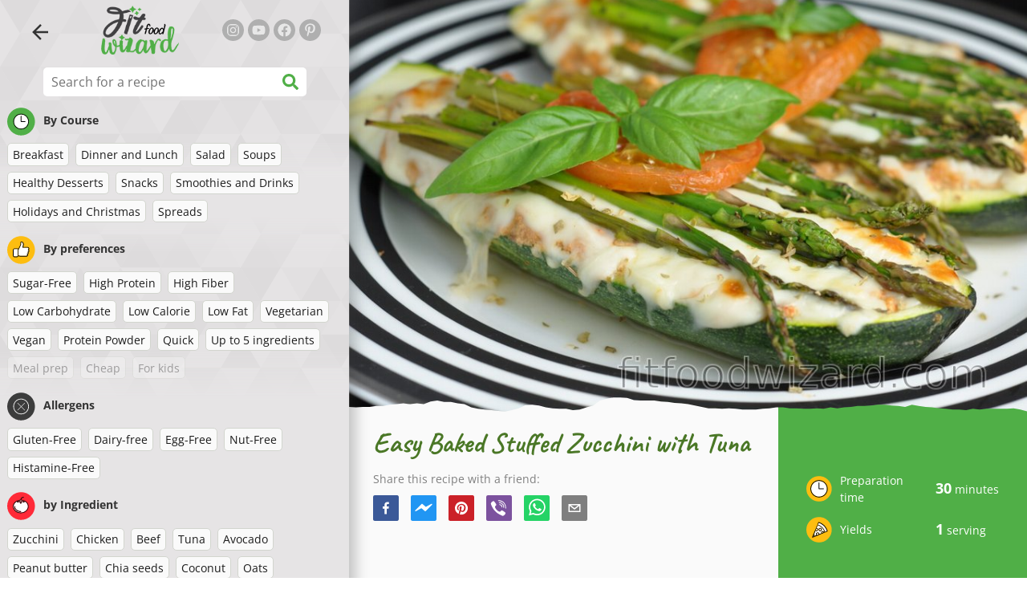

--- FILE ---
content_type: text/html; charset=utf-8
request_url: https://www.fitfoodwizard.com/recipe/easy-baked-stuffed-zucchini-with-tuna
body_size: 42261
content:
<!doctype html><html lang="en"><head><link href="/style.572735ed7f478a9ef161.css" rel="stylesheet" /><script defer="defer" src="/main.489f6c0ed7322fb8e033.js"></script><title data-rh>Easy Baked Stuffed Zucchini with Tuna | fitfoodwizard.com</title><meta data-rh name="viewport" content="width=device-width, initial-scale=1, shrink-to-fit=no" /><meta data-rh name="theme-color" content="#50af47" /><meta data-rh name="mobile-web-app-capable" content="yes" /><meta data-rh name="apple-mobile-web-app-capable" content="yes" /><meta data-rh name="msapplication-starturl" content="/" /><meta data-rh name="msapplication-TileColor" content="#ffc40d" /><meta data-rh property="og:title" content="Easy Baked Stuffed Zucchini with Tuna" /><meta data-rh name="description" content="Tasty, low calorie meal, full of protein - this easy baked stuffed zucchini with tuna paprika mixture and asparagus is really great for everyone. Whether you are an athlete, a fan ..." /><meta data-rh property="og:image" content="https://www.fitfoodwizard.com/static/r/254/easy-baked-stuffed-zucchini-with-tuna-en-4vk5w.jpg" /><link data-rh rel="manifest" href="/manifest.json" /><link data-rh rel="apple-touch-icon" sizes="180x180" href="/apple-touch-icon.png" /><link data-rh rel="icon" type="image/png" sizes="32x32" href="/favicon-32x32.png" /><link data-rh rel="mask-icon" href="/safari-pinned-tab.svg" color="#50af47" /><link data-rh rel="alternate" type="application/rss+xml" title="fitfoodwizard.com RSS" href="https://www.fitfoodwizard.com/static/rss/en.xml" /><link data-rh rel="canonical" href="https://www.fitfoodwizard.com/recipe/easy-baked-stuffed-zucchini-with-tuna" /><script data-rh async src="https://pagead2.googlesyndication.com/pagead/js/adsbygoogle.js?client=ca-pub-2267866433528318" crossOrigin="anonymous"></script><script data-rh type="application/ld+json">{"@context":"http://schema.org/","@type":"Recipe","name":"Easy Baked Stuffed Zucchini with Tuna","image":["https://www.fitfoodwizard.com/static/r/254/easy-baked-stuffed-zucchini-with-tuna-en-4vk5w.jpg"],"author":{"@type":"Person","name":"Lucia Wagner"},"datePublished":"2019-12-09","description":"Tasty, low calorie meal, full of protein - this easy baked stuffed zucchini with tuna paprika mixture and asparagus is really great for everyone. Whether you are an athlete, a fan ...","totalTime":"PT30M","recipeYield":"1 servings","keywords":"Sugar-Free, High Protein, Low Carbohydrate, Low Calorie, Low Fat, Gluten-Free, Egg-Free, Nut-Free, Zucchini, Tuna, Tofu, Vegetable","recipeCategory":"Dinner and Lunch","nutrition":{"@type":"NutritionInformation","calories":"220 kcal","carbohydrateContent":"7 g","fatContent":"2 g","proteinContent":"43 g","fiberContent":"2 g"},"recipeIngredient":["1 smaller zucchini","150 g (5.3 oz) tuna in its own juice","1/8 onion","1/2 tsp ground sweet paprika","1/4 tsp salt","oregano","1 garlic clove","2 tsp mustard","3 Tbsp Greek yogurt","50 g (1.8 oz) asparagus","30 g (1 oz) shredded mozzarella","50 g (2 oz) smoked tofu (optional)"],"recipeInstructions":[{"@type":"HowToStep","text":"Rinse zucchini, chop off the stem and cut in half lengthwise."},{"@type":"HowToStep","text":"Using a spoon, scoop out the inside of zucchini. It can be used for other recipes."},{"@type":"HowToStep","text":"Place the zucchini boats in a baking dish or a baking tray."},{"@type":"HowToStep","text":"In a bowl, mix together tuna drained of juice with pepper, salt, yogurt, mustard, finely chopped onion and crushed garlic clove. You can also add in smoked tofu."},{"@type":"HowToStep","text":"Combine the ingredients together thoroughly and divide the mixture into prepared zucchini boats."},{"@type":"HowToStep","text":"Place rinsed asparagus on the top and sprinkle with cheese."},{"@type":"HowToStep","text":"Bake for about 20 minutes at 205 degrees Celsius (400 degrees Fahrenheit)."},{"@type":"HowToStep","text":"The resulting zucchini should be baked until soft and it shouldn't fall apart."}]}</script></head><body><div id="root"><noscript>You need to enable JavaScript to run this app.</noscript><div class="mainContainer"><div class="mainLeft"><div data-test="swipeable" class="mainLeftGradient"><div class="phoneFilterTopFlex hideOnBigScreen"><svg stroke="currentColor" fill="currentColor" stroke-width="0" viewBox="0 0 512 512" alt="close" data-test="acceptFilter__goBack" height="1em" width="1em" xmlns="http://www.w3.org/2000/svg" class="backIcon"><path d="M256 504C119 504 8 393 8 256S119 8 256 8s248 111 248 248-111 248-248 248zm28.9-143.6L209.4 288H392c13.3 0 24-10.7 24-24v-16c0-13.3-10.7-24-24-24H209.4l75.5-72.4c9.7-9.3 9.9-24.8.4-34.3l-11-10.9c-9.4-9.4-24.6-9.4-33.9 0L107.7 239c-9.4 9.4-9.4 24.6 0 33.9l132.7 132.7c9.4 9.4 24.6 9.4 33.9 0l11-10.9c9.5-9.5 9.3-25-.4-34.3z"></path></svg></div><header class="hideOnSmallScreen"><div class="headerFlexContainer"><div class="headerIcons"><svg stroke="currentColor" fill="currentColor" stroke-width="0" viewBox="0 0 24 24" data-test="goBackButton" height="1em" width="1em" xmlns="http://www.w3.org/2000/svg" class="menuIcon"><path fill="none" d="M0 0h24v24H0z"></path><path d="M20 11H7.83l5.59-5.59L12 4l-8 8 8 8 1.41-1.41L7.83 13H20v-2z"></path></svg><svg stroke="currentColor" fill="currentColor" stroke-width="0" viewBox="0 0 24 24" aria-label="Filter" data-test="TopHeader__menuIcon" height="1em" width="1em" xmlns="http://www.w3.org/2000/svg" class="menuIcon hideOnBigScreen"><path fill="none" d="M0 0h24v24H0z"></path><path d="M10 18h4v-2h-4v2zM3 6v2h18V6H3zm3 7h12v-2H6v2z"></path></svg></div><div class="logoContainer"><a data-test="topLogoAnchor" href="/"><img src="https://www.fitfoodwizard.com/static/logo/en.png" alt="Fit Food Wizard" /></a></div><div class="headerRight"><div class="hideOnSmallScreen"><div class="followUs"><div class="followUsText">Follow me</div><a href="https://instagram.com/fit_food_wizard" target="_blank" rel="noopener noreferrer" title="instagram"><svg stroke="currentColor" fill="currentColor" stroke-width="0" viewBox="0 0 448 512" alt="instagram" height="1em" width="1em" xmlns="http://www.w3.org/2000/svg"><path d="M224.1 141c-63.6 0-114.9 51.3-114.9 114.9s51.3 114.9 114.9 114.9S339 319.5 339 255.9 287.7 141 224.1 141zm0 189.6c-41.1 0-74.7-33.5-74.7-74.7s33.5-74.7 74.7-74.7 74.7 33.5 74.7 74.7-33.6 74.7-74.7 74.7zm146.4-194.3c0 14.9-12 26.8-26.8 26.8-14.9 0-26.8-12-26.8-26.8s12-26.8 26.8-26.8 26.8 12 26.8 26.8zm76.1 27.2c-1.7-35.9-9.9-67.7-36.2-93.9-26.2-26.2-58-34.4-93.9-36.2-37-2.1-147.9-2.1-184.9 0-35.8 1.7-67.6 9.9-93.9 36.1s-34.4 58-36.2 93.9c-2.1 37-2.1 147.9 0 184.9 1.7 35.9 9.9 67.7 36.2 93.9s58 34.4 93.9 36.2c37 2.1 147.9 2.1 184.9 0 35.9-1.7 67.7-9.9 93.9-36.2 26.2-26.2 34.4-58 36.2-93.9 2.1-37 2.1-147.8 0-184.8zM398.8 388c-7.8 19.6-22.9 34.7-42.6 42.6-29.5 11.7-99.5 9-132.1 9s-102.7 2.6-132.1-9c-19.6-7.8-34.7-22.9-42.6-42.6-11.7-29.5-9-99.5-9-132.1s-2.6-102.7 9-132.1c7.8-19.6 22.9-34.7 42.6-42.6 29.5-11.7 99.5-9 132.1-9s102.7-2.6 132.1 9c19.6 7.8 34.7 22.9 42.6 42.6 11.7 29.5 9 99.5 9 132.1s2.7 102.7-9 132.1z"></path></svg></a><a href="https://www.youtube.com/channel/UCbAotDs4600JaiI-IsER8zw" target="_blank" rel="noopener noreferrer" title="youtube"><svg stroke="currentColor" fill="currentColor" stroke-width="0" viewBox="0 0 576 512" alt="youtube" height="1em" width="1em" xmlns="http://www.w3.org/2000/svg"><path d="M549.655 124.083c-6.281-23.65-24.787-42.276-48.284-48.597C458.781 64 288 64 288 64S117.22 64 74.629 75.486c-23.497 6.322-42.003 24.947-48.284 48.597-11.412 42.867-11.412 132.305-11.412 132.305s0 89.438 11.412 132.305c6.281 23.65 24.787 41.5 48.284 47.821C117.22 448 288 448 288 448s170.78 0 213.371-11.486c23.497-6.321 42.003-24.171 48.284-47.821 11.412-42.867 11.412-132.305 11.412-132.305s0-89.438-11.412-132.305zm-317.51 213.508V175.185l142.739 81.205-142.739 81.201z"></path></svg></a><a href="https://www.facebook.com/fitfoodwizard" target="_blank" rel="noopener noreferrer" title="facebook"><svg stroke="currentColor" fill="currentColor" stroke-width="0" viewBox="0 0 512 512" alt="facebook" height="1em" width="1em" xmlns="http://www.w3.org/2000/svg"><path d="M504 256C504 119 393 8 256 8S8 119 8 256c0 123.78 90.69 226.38 209.25 245V327.69h-63V256h63v-54.64c0-62.15 37-96.48 93.67-96.48 27.14 0 55.52 4.84 55.52 4.84v61h-31.28c-30.8 0-40.41 19.12-40.41 38.73V256h68.78l-11 71.69h-57.78V501C413.31 482.38 504 379.78 504 256z"></path></svg></a><a href="https://www.pinterest.com/fitfoodwizard" target="_blank" rel="noopener noreferrer" title="pinterest"><svg stroke="currentColor" fill="currentColor" stroke-width="0" viewBox="0 0 384 512" alt="pinterest" height="1em" width="1em" xmlns="http://www.w3.org/2000/svg"><path d="M204 6.5C101.4 6.5 0 74.9 0 185.6 0 256 39.6 296 63.6 296c9.9 0 15.6-27.6 15.6-35.4 0-9.3-23.7-29.1-23.7-67.8 0-80.4 61.2-137.4 140.4-137.4 68.1 0 118.5 38.7 118.5 109.8 0 53.1-21.3 152.7-90.3 152.7-24.9 0-46.2-18-46.2-43.8 0-37.8 26.4-74.4 26.4-113.4 0-66.2-93.9-54.2-93.9 25.8 0 16.8 2.1 35.4 9.6 50.7-13.8 59.4-42 147.9-42 209.1 0 18.9 2.7 37.5 4.5 56.4 3.4 3.8 1.7 3.4 6.9 1.5 50.4-69 48.6-82.5 71.4-172.8 12.3 23.4 44.1 36 69.3 36 106.2 0 153.9-103.5 153.9-196.8C384 71.3 298.2 6.5 204 6.5z"></path></svg></a></div></div></div></div></header><div class="SearchBar"><div class="SearchBar__inputWithIcon"><input type="text" value placeholder="Search for a recipe" aria-label="Search for a recipe" data-test="SearchBar__input" /><svg stroke="currentColor" fill="currentColor" stroke-width="0" viewBox="0 0 512 512" height="1em" width="1em" xmlns="http://www.w3.org/2000/svg"><path d="M505 442.7L405.3 343c-4.5-4.5-10.6-7-17-7H372c27.6-35.3 44-79.7 44-128C416 93.1 322.9 0 208 0S0 93.1 0 208s93.1 208 208 208c48.3 0 92.7-16.4 128-44v16.3c0 6.4 2.5 12.5 7 17l99.7 99.7c9.4 9.4 24.6 9.4 33.9 0l28.3-28.3c9.4-9.4 9.4-24.6.1-34zM208 336c-70.7 0-128-57.2-128-128 0-70.7 57.2-128 128-128 70.7 0 128 57.2 128 128 0 70.7-57.2 128-128 128z"></path></svg></div></div><div data-test="tagFilter" class="tagFilter"><div data-test="tagFilterGroup__0" class="tagFilterGroup parentTagColor14"><div class="parentTag"><svg viewBox="0 0 41.3 40.9"><circle cx="20.4" cy="20.4" r="20.4" fill="#50af47"></circle><circle cx="20.4" cy="20.4" r="10.6" fill="#fff"></circle><path d="M20.4 31.9c-6.3 0-11.5-5.2-11.5-11.5S14.1 8.9 20.4 8.9s11.5 5.2 11.5 11.5-5.1 11.5-11.5 11.5zm0-22c-5.8 0-10.5 4.7-10.5 10.5s4.7 10.5 10.5 10.5 10.5-4.7 10.5-10.5S26.2 9.9 20.4 9.9z"></path><path d="M26.4 20.9h-6c-.3 0-.5-.2-.5-.5v-8c0-.3.2-.5.5-.5s.5.2.5.5v7.5h5.5c.3 0 .5.2.5.5s-.2.5-.5.5z"></path></svg>By Course</div><a href="/recipes/breakfast" class="tag">Breakfast</a><a href="/recipes/dinner-and-lunch" class="tag">Dinner and Lunch</a><a href="/recipes/salad" class="tag">Salad</a><a href="/recipes/soups" class="tag">Soups</a><a href="/recipes/healthy-desserts" class="tag">Healthy Desserts</a><a href="/recipes/snacks" class="tag">Snacks</a><a href="/recipes/smoothies-and-drinks" class="tag">Smoothies and Drinks</a><a href="/recipes/holidays-and-christmas" class="tag">Holidays and Christmas</a><a href="/recipes/spreads" class="tag">Spreads</a></div><div data-test="tagFilterGroup__1" class="tagFilterGroup parentTagColor1"><div class="parentTag"><svg version="1.1" x="0" y="0" viewBox="0 0 41.3 40.9" xmlSpace="preserve"><style>.st1{fill:#fff}</style><circle cx="20.4" cy="20.4" r="20.4" fill="#fdbd10"></circle><path d="M30.8 20.6c-.2-.1-.3-.2-.3-.4s.1-.4.2-.4c.5-.3.8-.8.7-1.4-.1-.8-.8-1.4-1.6-1.4h-6.9c-.2 0-.3-.1-.4-.2-.1-.1-.1-.3-.1-.5 0 0 1-2.6 1-4.3 0-1.6-1.5-3-2-3-.4 0-.8.2-1 .3V12.7l-3 6.5c0 .1-.1.2-.2.2l-.7.4v8.5c.6.4 1.8.7 2.5.7h9.2c.6 0 1.2-.4 1.3-1 .1-.5 0-.9-.4-1.2-.1-.1-.2-.3-.1-.5s.2-.3.4-.3c.6-.1 1.1-.6 1.1-1.2 0-.3-.1-.7-.4-.9-.1-.1-.2-.3-.1-.5s.2-.3.4-.3c.6-.1 1.1-.6 1.1-1.2s-.3-1.1-.7-1.3zM15.4 19h-4.5c-.8 0-1.5.7-1.5 1.5v8c0 .8.7 1.5 1.5 1.5h3c.8 0 1.5-.7 1.5-1.5V19z" class="st1"></path><path d="M32.4 18.2c-.1-1.2-1.2-2.2-2.6-2.2h-6.2c.3-.9.8-2.6.8-4 0-2.2-1.9-4-3-4-1 0-1.8.6-1.8.6-.1.1-.2.2-.2.4v3.4l-2.9 6.3-.1.1v-.2c0-.3-.2-.5-.5-.5h-5c-1.4 0-2.5 1.1-2.5 2.5v8c0 1.4 1.1 2.5 2.5 2.5h3c1.1 0 2-.7 2.4-1.7.8.4 2 .7 2.7.7h9.2c1.1 0 2.1-.7 2.3-1.8.1-.5 0-1.1-.2-1.5.7-.4 1.2-1.1 1.2-2 0-.4-.1-.7-.2-1 .7-.4 1.2-1.1 1.2-2 0-.6-.2-1.2-.7-1.6.5-.6.7-1.2.6-2zM30.3 23c-.2 0-.4.2-.4.3-.1.2 0 .4.1.5.3.2.4.6.4.9 0 .6-.5 1.2-1.1 1.2-.2 0-.4.2-.4.3-.1.2 0 .4.1.5.3.3.5.7.4 1.2-.1.6-.7 1-1.3 1h-9.2c-.7 0-1.9-.3-2.5-.7v.2c0 .3-.2.5-.5.5s-.5-.2-.5-.5c0 .8-.7 1.5-1.5 1.5h-3c-.8 0-1.5-.7-1.5-1.5v-8c0-.8.7-1.5 1.5-1.5h4.5v.5c0-.3.2-.5.5-.5s.5.2.5.5v.3l.7-.4c.1-.1.2-.1.2-.2l3-6.5V9.2c.2-.1.6-.3 1-.3.6 0 2 1.4 2 3 0 1.8-1 4.3-1 4.3-.1.2 0 .3.1.5.1.1.2.2.4.2h6.9c.8 0 1.5.6 1.6 1.4.1.6-.2 1.1-.7 1.4-.2.1-.2.3-.2.4 0 .2.1.3.3.4.4.2.7.6.7 1.1.1.8-.4 1.3-1.1 1.4z"></path><path d="M16.1 19.9c-.2.1-.3.1-.5 0-.1-.1-.2-.3-.2-.4v9c0-.2.1-.4.3-.5.2-.1.4 0 .5.1l.1.1v-8.5l-.2.2z"></path><path d="M15.7 28.1c-.2.1-.3.3-.3.5 0 .3.2.5.5.5s.5-.2.5-.5v-.2c-.1 0-.1-.1-.1-.1-.2-.3-.4-.3-.6-.2zM16.1 19.9l.3-.1v-.3c0-.3-.2-.5-.5-.5s-.5.2-.5.5c0 .2.1.3.2.4.2.1.3.1.5 0z"></path></svg>By preferences</div><a href="/recipes/sugar-free" class="tag">Sugar-Free</a><a href="/recipes/high-protein" class="tag">High Protein</a><a href="/recipes/high-fiber" class="tag">High Fiber</a><a href="/recipes/low-carbohydrate" class="tag">Low Carbohydrate</a><a href="/recipes/low-calorie" class="tag">Low Calorie</a><a href="/recipes/low-fat" class="tag">Low Fat</a><a href="/recipes/vegetarian" class="tag">Vegetarian</a><a href="/recipes/vegan" class="tag">Vegan</a><a href="/recipes/protein-powder" class="tag">Protein Powder</a><a href="/recipes/quick" class="tag">Quick</a><a href="/recipes/up-to-5-ingredients" class="tag">Up to 5 ingredients</a><span class="tag tag--disabled">Meal prep</span><span class="tag tag--disabled">Cheap</span><span class="tag tag--disabled">For kids</span></div><div data-test="tagFilterGroup__2" class="tagFilterGroup parentTagColor29"><div class="parentTag"><svg version="1.1" x="0" y="0" viewBox="0 0 41.3 40.9" xmlSpace="preserve"><style>.st1{fill:#fff}</style><circle cx="20.4" cy="20.4" r="20.4" fill="#3c3c3c"></circle><path d="M20.4 31.9c-6.3 0-11.5-5.2-11.5-11.5S14.1 8.9 20.4 8.9s11.5 5.2 11.5 11.5-5.1 11.5-11.5 11.5zm0-22c-5.8 0-10.5 4.7-10.5 10.5s4.7 10.5 10.5 10.5 10.5-4.7 10.5-10.5S26.2 9.9 20.4 9.9z" class="st1"></path><g><path d="M25.7 26c-.1 0-.2 0-.2-.1L15.1 15.5c-.1-.1-.1-.3 0-.4.1-.1.3-.1.4 0l10.4 10.4c.1.1.1.3 0 .4 0 .1-.1.1-.2.1z" class="st1"></path><path d="M15.3 26c-.1 0-.2 0-.2-.1-.1-.1-.1-.3 0-.4l10.4-10.4c.1-.1.3-.1.4 0s.1.3 0 .4L15.5 25.9c-.1.1-.1.1-.2.1z" class="st1"></path></g></svg>Allergens</div><a href="/recipes/gluten-free" class="tag">Gluten-Free</a><a href="/recipes/dairy-free" class="tag">Dairy-free</a><a href="/recipes/egg-free" class="tag">Egg-Free</a><a href="/recipes/nut-free" class="tag">Nut-Free</a><a href="/recipes/histamine-free" class="tag">Histamine-Free</a></div><div data-test="tagFilterGroup__3" class="tagFilterGroup parentTagColor8"><div class="parentTag"><svg version="1.1" x="0" y="0" viewBox="0 0 41.3 40.9" xmlSpace="preserve"><style>.st1{fill:#fff}</style><circle cx="20.4" cy="20.4" r="20.4" fill="#ff2a38"></circle><path d="M25.3 14.9c-.4.4-1 .2-2.1-.2-.6-.2-1.2-.5-1.8-.6-.1 1-.3 2.9-1.5 2.9-1.1 0-1.4-1.9-1.5-2.9-.6.1-1.2.4-1.8.6-1 .4-1.7.6-2.1.2-.1-.1-.3-.4-.1-.9.1-.2.2-.4.4-.6-2.3 1-5.4 3.8-5.4 7.6 0 4.8 4.9 9 10.5 9s10.5-4.2 10.5-9c0-3.8-2.8-6.7-5.4-7.7.1.2.2.4.3.5.3.6.1 1 0 1.1zM19.9 29c-5.1 0-9.5-3.7-9.5-8 0-.3.2-.5.5-.5s.5.2.5.5c0 3.7 4 7 8.5 7 .3 0 .5.2.5.5s-.2.5-.5.5z" class="st1"></path><path d="M23.1 12.9c-.7-.5-1.8-.8-3.1-.8-2.1 0-3.6 1.2-4.2 1.9.2-.1.4-.1.6-.2.9-.3 1.8-.7 2.6-.7.3 0 .5.2.5.5 0 1.2.3 2.4.5 2.5.2-.1.5-1.3.5-2.5 0-.3.2-.5.5-.5.8 0 1.8.4 2.6.7.2.1.5.2.7.3-.2-.3-.5-.6-1-1l-.2-.2z" class="st1"></path><path d="M23.7 12.1c.6.4 1.1.9 1.4 1.3 2.6.9 5.4 3.9 5.4 7.7 0 4.8-4.9 9-10.5 9S9.4 25.8 9.4 21c0-3.8 3.1-6.6 5.4-7.6.3-.5.9-1 1.6-1.4-2.7 0-8 3.8-8 9 0 5.4 5.3 10 11.5 10s11.5-4.6 11.5-10c0-5.1-4.5-8.8-7.7-8.9z"></path><path d="M23.3 13c-.1 0-.1-.1-.2-.1 0 0 .1.1.2.1zM19.9 28c-4.5 0-8.5-3.3-8.5-7 0-.3-.2-.5-.5-.5s-.5.2-.5.5c0 4.3 4.4 8 9.5 8 .3 0 .5-.2.5-.5s-.2-.5-.5-.5z"></path><path d="M16.9 12.5c0 .3-.2.5-.5.5-.4 0-1 .1-1.6.4-.2.2-.3.4-.4.6-.2.5 0 .7.1.9.4.4 1 .2 2.1-.2.6-.2 1.2-.5 1.8-.6.1 1 .3 2.9 1.5 2.9 1.1 0 1.4-1.9 1.5-2.9.6.1 1.2.4 1.8.6 1 .4 1.7.6 2.1.2.1-.1.3-.4.1-1-.1-.2-.2-.3-.3-.5-.6-.2-1.1-.3-1.6-.3h-.2c.5.3.8.7 1 1-.2-.1-.5-.2-.7-.3-.9-.3-1.8-.7-2.6-.7-.3 0-.5.2-.5.5 0 1.2-.3 2.4-.5 2.5-.2-.1-.5-1.3-.5-2.5 0-.3-.2-.5-.5-.5-.8 0-1.8.4-2.6.7-.2.1-.4.1-.6.2.6-.7 2.2-1.9 4.2-1.9-.3 0-.5-.2-.5-.5v-.5c-1.2.1-2.2.5-3 1 .2-.1.4.2.4.4z"></path><path d="M19.9 12c1.4 0 2.4.4 3.1.8-.1-.1-.1-.2-.1-.3 0-.3.2-.5.5-.5h.2c-.8-.5-1.9-.9-3.2-1v.5c0 .3-.2.5-.5.5z"></path><path d="M22.9 12.5c0 .1.1.2.1.3.1 0 .1.1.2.1h.2c.5 0 1.1.1 1.6.3-.3-.4-.8-.9-1.4-1.3h-.2c-.2.1-.5.4-.5.6zM14.8 13.4c.6-.3 1.2-.4 1.6-.4.3 0 .5-.2.5-.5s-.2-.5-.5-.5c-.7.5-1.2 1-1.6 1.4zM20.5 11.1c.2-1.8 1.9-3 3.5-3 .3 0 .5-.2.5-.5s-.3-.6-.6-.6c-2 0-4.2 1.6-4.5 4h.5c.2 0 .4.1.6.1z"></path><path d="M19.9 12c.3 0 .5-.2.5-.5V11h-1v.5c0 .3.3.5.5.5z"></path></svg>by Ingredient</div><a href="/recipes/zucchini" class="tag">Zucchini</a><a href="/recipes/chicken" class="tag">Chicken</a><a href="/recipes/beef" class="tag">Beef</a><a href="/recipes/tuna" class="tag">Tuna</a><a href="/recipes/avocado" class="tag">Avocado</a><a href="/recipes/peanut-butter" class="tag">Peanut butter</a><a href="/recipes/chia-seeds" class="tag">Chia seeds</a><a href="/recipes/coconut" class="tag">Coconut</a><a href="/recipes/oats" class="tag">Oats</a><a href="/recipes/sweet-potato" class="tag">Sweet potato</a><a href="/recipes/pumpkin" class="tag">Pumpkin</a><a href="/recipes/rice" class="tag">Rice</a><a href="/recipes/quinoa" class="tag">Quinoa</a><a href="/recipes/salmon" class="tag">Salmon</a><a href="/recipes/tofu" class="tag">Tofu</a><a href="/recipes/couscous" class="tag">Couscous</a><a href="/recipes/egg" class="tag">Egg</a><a href="/recipes/vegetable" class="tag">Vegetable</a><a href="/recipes/pasta" class="tag">Pasta</a><a href="/recipes/legumes" class="tag">Legumes</a><a href="/recipes/quark" class="tag">Quark</a><a href="/recipes/broccoli" class="tag">Broccoli</a><a href="/recipes/bananas" class="tag">Bananas</a><a href="/recipes/spinach" class="tag">Spinach</a></div></div></div></div><div class="mainRight"><header class="hideOnBigScreen"><div class="headerFlexContainer"><div class="headerIcons"><svg stroke="currentColor" fill="currentColor" stroke-width="0" viewBox="0 0 24 24" data-test="goBackButton" height="1em" width="1em" xmlns="http://www.w3.org/2000/svg" class="menuIcon"><path fill="none" d="M0 0h24v24H0z"></path><path d="M20 11H7.83l5.59-5.59L12 4l-8 8 8 8 1.41-1.41L7.83 13H20v-2z"></path></svg><svg stroke="currentColor" fill="currentColor" stroke-width="0" viewBox="0 0 24 24" aria-label="Filter" data-test="TopHeader__menuIcon" height="1em" width="1em" xmlns="http://www.w3.org/2000/svg" class="menuIcon hideOnBigScreen"><path fill="none" d="M0 0h24v24H0z"></path><path d="M10 18h4v-2h-4v2zM3 6v2h18V6H3zm3 7h12v-2H6v2z"></path></svg></div><div class="logoContainer"><a data-test="topLogoAnchor" href="/"><img src="https://www.fitfoodwizard.com/static/logo/en.png" alt="Fit Food Wizard" /></a></div><div class="headerRight"><div class="hideOnSmallScreen"><div class="followUs"><div class="followUsText">Follow me</div><a href="https://instagram.com/fit_food_wizard" target="_blank" rel="noopener noreferrer" title="instagram"><svg stroke="currentColor" fill="currentColor" stroke-width="0" viewBox="0 0 448 512" alt="instagram" height="1em" width="1em" xmlns="http://www.w3.org/2000/svg"><path d="M224.1 141c-63.6 0-114.9 51.3-114.9 114.9s51.3 114.9 114.9 114.9S339 319.5 339 255.9 287.7 141 224.1 141zm0 189.6c-41.1 0-74.7-33.5-74.7-74.7s33.5-74.7 74.7-74.7 74.7 33.5 74.7 74.7-33.6 74.7-74.7 74.7zm146.4-194.3c0 14.9-12 26.8-26.8 26.8-14.9 0-26.8-12-26.8-26.8s12-26.8 26.8-26.8 26.8 12 26.8 26.8zm76.1 27.2c-1.7-35.9-9.9-67.7-36.2-93.9-26.2-26.2-58-34.4-93.9-36.2-37-2.1-147.9-2.1-184.9 0-35.8 1.7-67.6 9.9-93.9 36.1s-34.4 58-36.2 93.9c-2.1 37-2.1 147.9 0 184.9 1.7 35.9 9.9 67.7 36.2 93.9s58 34.4 93.9 36.2c37 2.1 147.9 2.1 184.9 0 35.9-1.7 67.7-9.9 93.9-36.2 26.2-26.2 34.4-58 36.2-93.9 2.1-37 2.1-147.8 0-184.8zM398.8 388c-7.8 19.6-22.9 34.7-42.6 42.6-29.5 11.7-99.5 9-132.1 9s-102.7 2.6-132.1-9c-19.6-7.8-34.7-22.9-42.6-42.6-11.7-29.5-9-99.5-9-132.1s-2.6-102.7 9-132.1c7.8-19.6 22.9-34.7 42.6-42.6 29.5-11.7 99.5-9 132.1-9s102.7-2.6 132.1 9c19.6 7.8 34.7 22.9 42.6 42.6 11.7 29.5 9 99.5 9 132.1s2.7 102.7-9 132.1z"></path></svg></a><a href="https://www.youtube.com/channel/UCbAotDs4600JaiI-IsER8zw" target="_blank" rel="noopener noreferrer" title="youtube"><svg stroke="currentColor" fill="currentColor" stroke-width="0" viewBox="0 0 576 512" alt="youtube" height="1em" width="1em" xmlns="http://www.w3.org/2000/svg"><path d="M549.655 124.083c-6.281-23.65-24.787-42.276-48.284-48.597C458.781 64 288 64 288 64S117.22 64 74.629 75.486c-23.497 6.322-42.003 24.947-48.284 48.597-11.412 42.867-11.412 132.305-11.412 132.305s0 89.438 11.412 132.305c6.281 23.65 24.787 41.5 48.284 47.821C117.22 448 288 448 288 448s170.78 0 213.371-11.486c23.497-6.321 42.003-24.171 48.284-47.821 11.412-42.867 11.412-132.305 11.412-132.305s0-89.438-11.412-132.305zm-317.51 213.508V175.185l142.739 81.205-142.739 81.201z"></path></svg></a><a href="https://www.facebook.com/fitfoodwizard" target="_blank" rel="noopener noreferrer" title="facebook"><svg stroke="currentColor" fill="currentColor" stroke-width="0" viewBox="0 0 512 512" alt="facebook" height="1em" width="1em" xmlns="http://www.w3.org/2000/svg"><path d="M504 256C504 119 393 8 256 8S8 119 8 256c0 123.78 90.69 226.38 209.25 245V327.69h-63V256h63v-54.64c0-62.15 37-96.48 93.67-96.48 27.14 0 55.52 4.84 55.52 4.84v61h-31.28c-30.8 0-40.41 19.12-40.41 38.73V256h68.78l-11 71.69h-57.78V501C413.31 482.38 504 379.78 504 256z"></path></svg></a><a href="https://www.pinterest.com/fitfoodwizard" target="_blank" rel="noopener noreferrer" title="pinterest"><svg stroke="currentColor" fill="currentColor" stroke-width="0" viewBox="0 0 384 512" alt="pinterest" height="1em" width="1em" xmlns="http://www.w3.org/2000/svg"><path d="M204 6.5C101.4 6.5 0 74.9 0 185.6 0 256 39.6 296 63.6 296c9.9 0 15.6-27.6 15.6-35.4 0-9.3-23.7-29.1-23.7-67.8 0-80.4 61.2-137.4 140.4-137.4 68.1 0 118.5 38.7 118.5 109.8 0 53.1-21.3 152.7-90.3 152.7-24.9 0-46.2-18-46.2-43.8 0-37.8 26.4-74.4 26.4-113.4 0-66.2-93.9-54.2-93.9 25.8 0 16.8 2.1 35.4 9.6 50.7-13.8 59.4-42 147.9-42 209.1 0 18.9 2.7 37.5 4.5 56.4 3.4 3.8 1.7 3.4 6.9 1.5 50.4-69 48.6-82.5 71.4-172.8 12.3 23.4 44.1 36 69.3 36 106.2 0 153.9-103.5 153.9-196.8C384 71.3 298.2 6.5 204 6.5z"></path></svg></a></div></div></div></div></header><div class="paddingForTheFooter"><div data-test="recipeDetail"><img data-test="recipeDetail__image" alt="Easy Baked Stuffed Zucchini with Tuna" src="https://www.fitfoodwizard.com/static/r/254/4vk5w_thumb.jpg" class="recipeDetailImage tornPaperBottom topImageMarginOnPhone" /><div class="recipeDetail"><div class="recipeDetailFlexContainer"><div class="recipeDetailLeft"><div class="headingFlex"><h1>Easy Baked Stuffed Zucchini with Tuna</h1><div class="SocialShare socialshare socialShare social-share social-share-buttons"><div class="SocialShare__text">Share this recipe with a friend:</div><div class="SocialShare__icons"><button title="Facebook" aria-label="facebook" style="background-color: transparent; border: none; padding: 0px; font: inherit; color: inherit; cursor: pointer;" class="react-share__ShareButton"><svg viewBox="0 0 64 64" width="32" height="32"><rect width="64" height="64" rx="5" ry="5" fill="#3b5998"></rect><path d="M34.1,47V33.3h4.6l0.7-5.3h-5.3v-3.4c0-1.5,0.4-2.6,2.6-2.6l2.8,0v-4.8c-0.5-0.1-2.2-0.2-4.1-0.2 c-4.1,0-6.9,2.5-6.9,7V28H24v5.3h4.6V47H34.1z" fill="white"></path></svg></button><button title="Messenger" aria-label="facebookmessenger" style="background-color: transparent; border: none; padding: 0px; font: inherit; color: inherit; cursor: pointer;" class="react-share__ShareButton"><svg viewBox="0 0 64 64" width="32" height="32"><rect width="64" height="64" rx="5" ry="5" fill="#2196F3"></rect><path d="M 53.066406 21.871094 C 52.667969 21.339844 51.941406 21.179688 51.359375 21.496094 L 37.492188 29.058594 L 28.867188 21.660156 C 28.339844 21.207031 27.550781 21.238281 27.054688 21.730469 L 11.058594 37.726562 C 10.539062 38.25 10.542969 39.09375 11.0625 39.613281 C 11.480469 40.027344 12.121094 40.121094 12.640625 39.839844 L 26.503906 32.28125 L 35.136719 39.679688 C 35.667969 40.132812 36.457031 40.101562 36.949219 39.609375 L 52.949219 23.613281 C 53.414062 23.140625 53.464844 22.398438 53.066406 21.871094 Z M 53.066406 21.871094" fill="white"></path></svg></button><button title="Pinterest" aria-label="pinterest" style="background-color: transparent; border: none; padding: 0px; font: inherit; color: inherit; cursor: pointer;" class="react-share__ShareButton"><svg viewBox="0 0 64 64" width="32" height="32"><rect width="64" height="64" rx="5" ry="5" fill="#cb2128"></rect><path d="M32,16c-8.8,0-16,7.2-16,16c0,6.6,3.9,12.2,9.6,14.7c0-1.1,0-2.5,0.3-3.7 c0.3-1.3,2.1-8.7,2.1-8.7s-0.5-1-0.5-2.5c0-2.4,1.4-4.1,3.1-4.1c1.5,0,2.2,1.1,2.2,2.4c0,1.5-0.9,3.7-1.4,5.7 c-0.4,1.7,0.9,3.1,2.5,3.1c3,0,5.1-3.9,5.1-8.5c0-3.5-2.4-6.1-6.7-6.1c-4.9,0-7.9,3.6-7.9,7.7c0,1.4,0.4,2.4,1.1,3.1 c0.3,0.3,0.3,0.5,0.2,0.9c-0.1,0.3-0.3,1-0.3,1.3c-0.1,0.4-0.4,0.6-0.8,0.4c-2.2-0.9-3.3-3.4-3.3-6.1c0-4.5,3.8-10,11.4-10 c6.1,0,10.1,4.4,10.1,9.2c0,6.3-3.5,11-8.6,11c-1.7,0-3.4-0.9-3.9-2c0,0-0.9,3.7-1.1,4.4c-0.3,1.2-1,2.5-1.6,3.4 c1.4,0.4,3,0.7,4.5,0.7c8.8,0,16-7.2,16-16C48,23.2,40.8,16,32,16z" fill="white"></path></svg></button><button aria-label="viber" style="background-color: transparent; border: none; padding: 0px; font: inherit; color: inherit; cursor: pointer;" class="react-share__ShareButton"><svg viewBox="0 0 64 64" width="32" height="32"><rect width="64" height="64" rx="5" ry="5" fill="#7C529E"></rect><path d="m31.0,12.3c9.0,0.2 16.4,6.2 18.0,15.2c0.2,1.5 0.3,3.0 0.4,4.6a1.0,1.0 0 0 1 -0.8,1.2l-0.1,0a1.1,1.1 0 0 1 -1.0,-1.2l0,0c-0.0,-1.2 -0.1,-2.5 -0.3,-3.8a16.1,16.1 0 0 0 -13.0,-13.5c-1.0,-0.1 -2.0,-0.2 -3.0,-0.3c-0.6,-0.0 -1.4,-0.1 -1.6,-0.8a1.1,1.1 0 0 1 0.9,-1.2l0.6,0l0.0,-0.0zm10.6,39.2a19.9,19.9 0 0 1 -2.1,-0.6c-6.9,-2.9 -13.2,-6.6 -18.3,-12.2a47.5,47.5 0 0 1 -7.0,-10.7c-0.8,-1.8 -1.6,-3.7 -2.4,-5.6c-0.6,-1.7 0.3,-3.4 1.4,-4.7a11.3,11.3 0 0 1 3.7,-2.8a2.4,2.4 0 0 1 3.0,0.7a39.0,39.0 0 0 1 4.7,6.5a3.1,3.1 0 0 1 -0.8,4.2c-0.3,0.2 -0.6,0.5 -1.0,0.8a3.3,3.3 0 0 0 -0.7,0.7a2.1,2.1 0 0 0 -0.1,1.9c1.7,4.9 4.7,8.7 9.7,10.8a5.0,5.0 0 0 0 2.5,0.6c1.5,-0.1 2.0,-1.8 3.1,-2.7a2.9,2.9 0 0 1 3.5,-0.1c1.1,0.7 2.2,1.4 3.3,2.2a37.8,37.8 0 0 1 3.1,2.4a2.4,2.4 0 0 1 0.7,3.0a10.4,10.4 0 0 1 -4.4,4.8a10.8,10.8 0 0 1 -1.9,0.6c-0.7,-0.2 0.6,-0.2 0,0l0.0,0l0,-0.0zm3.1,-21.4a4.2,4.2 0 0 1 -0.0,0.6a1.0,1.0 0 0 1 -1.9,0.1a2.7,2.7 0 0 1 -0.1,-0.8a10.9,10.9 0 0 0 -1.4,-5.5a10.2,10.2 0 0 0 -4.2,-4.0a12.3,12.3 0 0 0 -3.4,-1.0c-0.5,-0.0 -1.0,-0.1 -1.5,-0.2a0.9,0.9 0 0 1 -0.9,-1.0l0,-0.1a0.9,0.9 0 0 1 0.9,-0.9l0.1,0a14.1,14.1 0 0 1 5.9,1.5a11.9,11.9 0 0 1 6.5,9.3c0,0.1 0.0,0.3 0.0,0.5c0,0.4 0.0,0.9 0.0,1.5l0,0l0.0,0.0zm-5.6,-0.2a1.1,1.1 0 0 1 -1.2,-0.9l0,-0.1a11.3,11.3 0 0 0 -0.2,-1.4a4.0,4.0 0 0 0 -1.5,-2.3a3.9,3.9 0 0 0 -1.2,-0.5c-0.5,-0.1 -1.1,-0.1 -1.6,-0.2a1.0,1.0 0 0 1 -0.8,-1.1l0,0l0,0a1.0,1.0 0 0 1 1.1,-0.8c3.4,0.2 6.0,2.0 6.3,6.2a2.8,2.8 0 0 1 0,0.8a0.8,0.8 0 0 1 -0.8,0.7l0,0l0.0,-0.0z" fill="white"></path></svg></button><button aria-label="whatsapp" style="background-color: transparent; border: none; padding: 0px; font: inherit; color: inherit; cursor: pointer;" class="react-share__ShareButton"><svg viewBox="0 0 64 64" width="32" height="32"><rect width="64" height="64" rx="5" ry="5" fill="#25D366"></rect><path d="m42.32286,33.93287c-0.5178,-0.2589 -3.04726,-1.49644 -3.52105,-1.66732c-0.4712,-0.17346 -0.81554,-0.2589 -1.15987,0.2589c-0.34175,0.51004 -1.33075,1.66474 -1.63108,2.00648c-0.30032,0.33658 -0.60064,0.36247 -1.11327,0.12945c-0.5178,-0.2589 -2.17994,-0.80259 -4.14759,-2.56312c-1.53269,-1.37217 -2.56312,-3.05503 -2.86603,-3.57283c-0.30033,-0.5178 -0.03366,-0.80259 0.22524,-1.06149c0.23301,-0.23301 0.5178,-0.59547 0.7767,-0.90616c0.25372,-0.31068 0.33657,-0.5178 0.51262,-0.85437c0.17088,-0.36246 0.08544,-0.64725 -0.04402,-0.90615c-0.12945,-0.2589 -1.15987,-2.79613 -1.58964,-3.80584c-0.41424,-1.00971 -0.84142,-0.88027 -1.15987,-0.88027c-0.29773,-0.02588 -0.64208,-0.02588 -0.98382,-0.02588c-0.34693,0 -0.90616,0.12945 -1.37736,0.62136c-0.4712,0.5178 -1.80194,1.76053 -1.80194,4.27186c0,2.51134 1.84596,4.945 2.10227,5.30747c0.2589,0.33657 3.63497,5.51458 8.80262,7.74113c1.23237,0.5178 2.1903,0.82848 2.94111,1.08738c1.23237,0.38836 2.35599,0.33657 3.24402,0.20712c0.99159,-0.15534 3.04985,-1.24272 3.47963,-2.45956c0.44013,-1.21683 0.44013,-2.22654 0.31068,-2.45955c-0.12945,-0.23301 -0.46601,-0.36247 -0.98382,-0.59548m-9.40068,12.84407l-0.02589,0c-3.05503,0 -6.08417,-0.82849 -8.72495,-2.38189l-0.62136,-0.37023l-6.47252,1.68286l1.73463,-6.29129l-0.41424,-0.64725c-1.70875,-2.71846 -2.6149,-5.85116 -2.6149,-9.07706c0,-9.39809 7.68934,-17.06155 17.15993,-17.06155c4.58253,0 8.88029,1.78642 12.11655,5.02268c3.23625,3.21036 5.02267,7.50812 5.02267,12.06476c-0.0078,9.3981 -7.69712,17.06155 -17.14699,17.06155m14.58906,-31.58846c-3.93529,-3.80584 -9.1133,-5.95471 -14.62789,-5.95471c-11.36055,0 -20.60848,9.2065 -20.61625,20.52564c0,3.61684 0.94757,7.14565 2.75211,10.26282l-2.92557,10.63564l10.93337,-2.85309c3.0136,1.63108 6.4052,2.4958 9.85634,2.49839l0.01037,0c11.36574,0 20.61884,-9.2091 20.62403,-20.53082c0,-5.48093 -2.14111,-10.64081 -6.03239,-14.51915" fill="white"></path></svg></button><button title="Email" aria-label="email" style="background-color: transparent; border: none; padding: 0px; font: inherit; color: inherit; cursor: pointer;" class="react-share__ShareButton"><svg viewBox="0 0 64 64" width="32" height="32"><rect width="64" height="64" rx="5" ry="5" fill="#7f7f7f"></rect><path d="M17,22v20h30V22H17z M41.1,25L32,32.1L22.9,25H41.1z M20,39V26.6l12,9.3l12-9.3V39H20z" fill="white"></path></svg></button></div></div></div><ins style="display: block;" data-ad-client="ca-pub-2267866433528318" data-ad-slot="5755875204" data-ad-format="auto" data-full-width-responsive="true" class="adsbygoogle"></ins><div data-test="recipeDetail__description"><p>Tasty, low calorie meal, full of protein - this <strong>easy baked stuffed zucchini with tuna paprika mixture and asparagus</strong> is really great for everyone. Whether you are an athlete, a fan of healthy nutrition, on gluten-free diet, or just trying to lose some weight. You will definitely enjoy this fit recipe. It only contains a <strong>low amount of carbohydrates, fat and calories</strong>. Stuffed zucchini with tuna is not only a nutritionally rich, but also diet and tasty lunch or dinner.</p>
<p>Make use of the zucchini season and its juicy and nutritious fruits full of vitamins. Zucchini is quite easy to digest and moreover helps to strengthen the immunity. The tuna filling brings a distinct flavor and gives oomph to the delicate baked zucchini. I also recommend using smoked tofu - I love it and I like to use it in recipes because of its fine nutty flavor. The asparagus on the top will be delicately crunchy after baking, pushing the experience of the whole meal to an even higher level.</p>
<p>Try out this <strong>easy recipe for baked stuffed zucchini</strong> with tuna and asparagus. It will be prepared in few minutes and you can change the filling according to your taste, every time you make it. And don&#39;t forget about tasty and healthy asparagus as well as irresistibly melting cheese on the top. This healthy meal is just amazing and I&#39;m sure you will get to love it.</p>
</div><div data-test="recipeDetail__ingredientsContainer" class="recipeDetailIngredients"><h2>Ingredients</h2><ul><li>1 smaller zucchini</li><li>150 g (5.3 oz) tuna in its own juice <a href="https://go.fitcipes.com/TUNA_EN" target="_blank" rel="noopener">(I recommend this one)</a></li><li>1/8 onion</li><li>1/2 tsp ground sweet paprika</li><li>1/4 tsp salt <a href="https://go.fitcipes.com/SALT_HIMALAYAN_EN" target="_blank" rel="noopener">(I recommend this one)</a></li><li>oregano</li><div style="margin-top: 20px;"><ins style="display: block; text-align: center;" data-ad-layout="in-article" data-ad-format="fluid" data-ad-client="ca-pub-2267866433528318" data-ad-slot="8960548269" class="adsbygoogle"></ins></div><li>1 garlic clove</li><li>2 tsp mustard</li><li>3 Tbsp Greek yogurt</li><li>50 g (1.8 oz) asparagus</li><li>30 g (1 oz) shredded mozzarella</li><li>50 g (2 oz) smoked tofu (optional)</li></ul></div><div data-test="recipeDetail__instructionsContainer"><h2>Instructions</h2><ol><li>Rinse zucchini, chop off the stem and cut in half lengthwise.</li><li>Using a spoon, scoop out the inside of zucchini. It can be used for other recipes.</li><li>Place the zucchini boats in a baking dish or a baking tray.</li><li>In a bowl, mix together tuna drained of juice with pepper, salt, yogurt, mustard, finely chopped onion and crushed garlic clove. You can also add in smoked tofu.</li><div style="margin-top: 20px;"><ins style="display: block; text-align: center;" data-ad-layout="in-article" data-ad-format="fluid" data-ad-client="ca-pub-2267866433528318" data-ad-slot="5993035856" class="adsbygoogle"></ins></div><li>Combine the ingredients together thoroughly and divide the mixture into prepared zucchini boats.</li><li>Place rinsed asparagus on the top and sprinkle with cheese.</li><li>Bake for about 20 minutes at 205 degrees Celsius (400 degrees Fahrenheit).</li><li>The resulting zucchini should be baked until soft and it shouldn't fall apart.</li></ol></div><div class="SocialShare socialShareAfterInstructions socialshare socialShare social-share social-share-buttons"><div class="SocialShare__text">Share this recipe with a friend:</div><div class="SocialShare__icons"><button title="Facebook" aria-label="facebook" style="background-color: transparent; border: none; padding: 0px; font: inherit; color: inherit; cursor: pointer;" class="react-share__ShareButton"><svg viewBox="0 0 64 64" width="32" height="32"><rect width="64" height="64" rx="5" ry="5" fill="#3b5998"></rect><path d="M34.1,47V33.3h4.6l0.7-5.3h-5.3v-3.4c0-1.5,0.4-2.6,2.6-2.6l2.8,0v-4.8c-0.5-0.1-2.2-0.2-4.1-0.2 c-4.1,0-6.9,2.5-6.9,7V28H24v5.3h4.6V47H34.1z" fill="white"></path></svg></button><button title="Messenger" aria-label="facebookmessenger" style="background-color: transparent; border: none; padding: 0px; font: inherit; color: inherit; cursor: pointer;" class="react-share__ShareButton"><svg viewBox="0 0 64 64" width="32" height="32"><rect width="64" height="64" rx="5" ry="5" fill="#2196F3"></rect><path d="M 53.066406 21.871094 C 52.667969 21.339844 51.941406 21.179688 51.359375 21.496094 L 37.492188 29.058594 L 28.867188 21.660156 C 28.339844 21.207031 27.550781 21.238281 27.054688 21.730469 L 11.058594 37.726562 C 10.539062 38.25 10.542969 39.09375 11.0625 39.613281 C 11.480469 40.027344 12.121094 40.121094 12.640625 39.839844 L 26.503906 32.28125 L 35.136719 39.679688 C 35.667969 40.132812 36.457031 40.101562 36.949219 39.609375 L 52.949219 23.613281 C 53.414062 23.140625 53.464844 22.398438 53.066406 21.871094 Z M 53.066406 21.871094" fill="white"></path></svg></button><button title="Pinterest" aria-label="pinterest" style="background-color: transparent; border: none; padding: 0px; font: inherit; color: inherit; cursor: pointer;" class="react-share__ShareButton"><svg viewBox="0 0 64 64" width="32" height="32"><rect width="64" height="64" rx="5" ry="5" fill="#cb2128"></rect><path d="M32,16c-8.8,0-16,7.2-16,16c0,6.6,3.9,12.2,9.6,14.7c0-1.1,0-2.5,0.3-3.7 c0.3-1.3,2.1-8.7,2.1-8.7s-0.5-1-0.5-2.5c0-2.4,1.4-4.1,3.1-4.1c1.5,0,2.2,1.1,2.2,2.4c0,1.5-0.9,3.7-1.4,5.7 c-0.4,1.7,0.9,3.1,2.5,3.1c3,0,5.1-3.9,5.1-8.5c0-3.5-2.4-6.1-6.7-6.1c-4.9,0-7.9,3.6-7.9,7.7c0,1.4,0.4,2.4,1.1,3.1 c0.3,0.3,0.3,0.5,0.2,0.9c-0.1,0.3-0.3,1-0.3,1.3c-0.1,0.4-0.4,0.6-0.8,0.4c-2.2-0.9-3.3-3.4-3.3-6.1c0-4.5,3.8-10,11.4-10 c6.1,0,10.1,4.4,10.1,9.2c0,6.3-3.5,11-8.6,11c-1.7,0-3.4-0.9-3.9-2c0,0-0.9,3.7-1.1,4.4c-0.3,1.2-1,2.5-1.6,3.4 c1.4,0.4,3,0.7,4.5,0.7c8.8,0,16-7.2,16-16C48,23.2,40.8,16,32,16z" fill="white"></path></svg></button><button aria-label="viber" style="background-color: transparent; border: none; padding: 0px; font: inherit; color: inherit; cursor: pointer;" class="react-share__ShareButton"><svg viewBox="0 0 64 64" width="32" height="32"><rect width="64" height="64" rx="5" ry="5" fill="#7C529E"></rect><path d="m31.0,12.3c9.0,0.2 16.4,6.2 18.0,15.2c0.2,1.5 0.3,3.0 0.4,4.6a1.0,1.0 0 0 1 -0.8,1.2l-0.1,0a1.1,1.1 0 0 1 -1.0,-1.2l0,0c-0.0,-1.2 -0.1,-2.5 -0.3,-3.8a16.1,16.1 0 0 0 -13.0,-13.5c-1.0,-0.1 -2.0,-0.2 -3.0,-0.3c-0.6,-0.0 -1.4,-0.1 -1.6,-0.8a1.1,1.1 0 0 1 0.9,-1.2l0.6,0l0.0,-0.0zm10.6,39.2a19.9,19.9 0 0 1 -2.1,-0.6c-6.9,-2.9 -13.2,-6.6 -18.3,-12.2a47.5,47.5 0 0 1 -7.0,-10.7c-0.8,-1.8 -1.6,-3.7 -2.4,-5.6c-0.6,-1.7 0.3,-3.4 1.4,-4.7a11.3,11.3 0 0 1 3.7,-2.8a2.4,2.4 0 0 1 3.0,0.7a39.0,39.0 0 0 1 4.7,6.5a3.1,3.1 0 0 1 -0.8,4.2c-0.3,0.2 -0.6,0.5 -1.0,0.8a3.3,3.3 0 0 0 -0.7,0.7a2.1,2.1 0 0 0 -0.1,1.9c1.7,4.9 4.7,8.7 9.7,10.8a5.0,5.0 0 0 0 2.5,0.6c1.5,-0.1 2.0,-1.8 3.1,-2.7a2.9,2.9 0 0 1 3.5,-0.1c1.1,0.7 2.2,1.4 3.3,2.2a37.8,37.8 0 0 1 3.1,2.4a2.4,2.4 0 0 1 0.7,3.0a10.4,10.4 0 0 1 -4.4,4.8a10.8,10.8 0 0 1 -1.9,0.6c-0.7,-0.2 0.6,-0.2 0,0l0.0,0l0,-0.0zm3.1,-21.4a4.2,4.2 0 0 1 -0.0,0.6a1.0,1.0 0 0 1 -1.9,0.1a2.7,2.7 0 0 1 -0.1,-0.8a10.9,10.9 0 0 0 -1.4,-5.5a10.2,10.2 0 0 0 -4.2,-4.0a12.3,12.3 0 0 0 -3.4,-1.0c-0.5,-0.0 -1.0,-0.1 -1.5,-0.2a0.9,0.9 0 0 1 -0.9,-1.0l0,-0.1a0.9,0.9 0 0 1 0.9,-0.9l0.1,0a14.1,14.1 0 0 1 5.9,1.5a11.9,11.9 0 0 1 6.5,9.3c0,0.1 0.0,0.3 0.0,0.5c0,0.4 0.0,0.9 0.0,1.5l0,0l0.0,0.0zm-5.6,-0.2a1.1,1.1 0 0 1 -1.2,-0.9l0,-0.1a11.3,11.3 0 0 0 -0.2,-1.4a4.0,4.0 0 0 0 -1.5,-2.3a3.9,3.9 0 0 0 -1.2,-0.5c-0.5,-0.1 -1.1,-0.1 -1.6,-0.2a1.0,1.0 0 0 1 -0.8,-1.1l0,0l0,0a1.0,1.0 0 0 1 1.1,-0.8c3.4,0.2 6.0,2.0 6.3,6.2a2.8,2.8 0 0 1 0,0.8a0.8,0.8 0 0 1 -0.8,0.7l0,0l0.0,-0.0z" fill="white"></path></svg></button><button aria-label="whatsapp" style="background-color: transparent; border: none; padding: 0px; font: inherit; color: inherit; cursor: pointer;" class="react-share__ShareButton"><svg viewBox="0 0 64 64" width="32" height="32"><rect width="64" height="64" rx="5" ry="5" fill="#25D366"></rect><path d="m42.32286,33.93287c-0.5178,-0.2589 -3.04726,-1.49644 -3.52105,-1.66732c-0.4712,-0.17346 -0.81554,-0.2589 -1.15987,0.2589c-0.34175,0.51004 -1.33075,1.66474 -1.63108,2.00648c-0.30032,0.33658 -0.60064,0.36247 -1.11327,0.12945c-0.5178,-0.2589 -2.17994,-0.80259 -4.14759,-2.56312c-1.53269,-1.37217 -2.56312,-3.05503 -2.86603,-3.57283c-0.30033,-0.5178 -0.03366,-0.80259 0.22524,-1.06149c0.23301,-0.23301 0.5178,-0.59547 0.7767,-0.90616c0.25372,-0.31068 0.33657,-0.5178 0.51262,-0.85437c0.17088,-0.36246 0.08544,-0.64725 -0.04402,-0.90615c-0.12945,-0.2589 -1.15987,-2.79613 -1.58964,-3.80584c-0.41424,-1.00971 -0.84142,-0.88027 -1.15987,-0.88027c-0.29773,-0.02588 -0.64208,-0.02588 -0.98382,-0.02588c-0.34693,0 -0.90616,0.12945 -1.37736,0.62136c-0.4712,0.5178 -1.80194,1.76053 -1.80194,4.27186c0,2.51134 1.84596,4.945 2.10227,5.30747c0.2589,0.33657 3.63497,5.51458 8.80262,7.74113c1.23237,0.5178 2.1903,0.82848 2.94111,1.08738c1.23237,0.38836 2.35599,0.33657 3.24402,0.20712c0.99159,-0.15534 3.04985,-1.24272 3.47963,-2.45956c0.44013,-1.21683 0.44013,-2.22654 0.31068,-2.45955c-0.12945,-0.23301 -0.46601,-0.36247 -0.98382,-0.59548m-9.40068,12.84407l-0.02589,0c-3.05503,0 -6.08417,-0.82849 -8.72495,-2.38189l-0.62136,-0.37023l-6.47252,1.68286l1.73463,-6.29129l-0.41424,-0.64725c-1.70875,-2.71846 -2.6149,-5.85116 -2.6149,-9.07706c0,-9.39809 7.68934,-17.06155 17.15993,-17.06155c4.58253,0 8.88029,1.78642 12.11655,5.02268c3.23625,3.21036 5.02267,7.50812 5.02267,12.06476c-0.0078,9.3981 -7.69712,17.06155 -17.14699,17.06155m14.58906,-31.58846c-3.93529,-3.80584 -9.1133,-5.95471 -14.62789,-5.95471c-11.36055,0 -20.60848,9.2065 -20.61625,20.52564c0,3.61684 0.94757,7.14565 2.75211,10.26282l-2.92557,10.63564l10.93337,-2.85309c3.0136,1.63108 6.4052,2.4958 9.85634,2.49839l0.01037,0c11.36574,0 20.61884,-9.2091 20.62403,-20.53082c0,-5.48093 -2.14111,-10.64081 -6.03239,-14.51915" fill="white"></path></svg></button><button title="Email" aria-label="email" style="background-color: transparent; border: none; padding: 0px; font: inherit; color: inherit; cursor: pointer;" class="react-share__ShareButton"><svg viewBox="0 0 64 64" width="32" height="32"><rect width="64" height="64" rx="5" ry="5" fill="#7f7f7f"></rect><path d="M17,22v20h30V22H17z M41.1,25L32,32.1L22.9,25H41.1z M20,39V26.6l12,9.3l12-9.3V39H20z" fill="white"></path></svg></button></div></div></div><div class="recipeDetailRight"><div class="recipeDetailRightSticky"><div class="inTheBookAlternativeSpacer"></div><table class="prepTimeTable"><tbody><tr data-test="recipeDetail__preparationTime"><td><svg viewBox="0 0 34.2 33.8"><circle cx="16.9" cy="16.9" r="16.9" fill="#fdbd10"></circle><circle cx="16.9" cy="16.9" r="10.6" fill="#fff"></circle><path d="M16.9 28.4c-6.3 0-11.5-5.2-11.5-11.5S10.6 5.4 16.9 5.4s11.5 5.2 11.5 11.5-5.1 11.5-11.5 11.5zm0-22c-5.8 0-10.5 4.7-10.5 10.5s4.7 10.5 10.5 10.5 10.5-4.7 10.5-10.5S22.7 6.4 16.9 6.4z"></path><path d="M22.9 17.4h-6c-.3 0-.5-.2-.5-.5v-8c0-.3.2-.5.5-.5s.5.2.5.5v7.5h5.5c.3 0 .5.2.5.5s-.2.5-.5.5z"></path></svg></td><td>Preparation time</td><td><b>30</b> minutes</td></tr><tr data-test="recipeDetail__portionCount"><td><svg version="1.1" x="0" y="0" viewBox="0 0 34.2 33.8" xmlSpace="preserve"><style>.st1{fill:#fff}</style><circle cx="16.9" cy="16.9" r="16.9" fill="#fdbd10"></circle><path d="M24.9 19.6l2.6-1.1c-.3-1-1.4-4-4.1-6.8-2.7-2.7-5.8-3.8-6.8-4.1l-1.1 2.6c.9.2 3.1.8 5.8 3.5 2.8 2.7 3.4 4.9 3.6 5.9z" class="st1"></path><circle cx="18.5" cy="16.6" r="1.3" class="st1"></circle><path d="M23.1 20.3c-.2-.4-.7-.7-1.1-.7-.7 0-1.3.6-1.3 1.3 0 .1 0 .3.1.4l.8-.3 1.5-.7z" class="st1"></path><path d="M11.1 24.4c0 .4-.1.7-.2 1l2.7-1.1c-.4-.4-.7-1-.7-1.6 0-1.2 1-2.2 2.2-2.2 1.2 0 2.2 1 2.2 2.2v.1l2.7-1.1c-.1-.2-.1-.5-.1-.7 0-1.2 1-2.2 2.2-2.2.8 0 1.6.5 1.9 1.2l.2-.1c-.1-.6-.5-2.8-3.3-5.6s-5-3.2-5.6-3.3l-1.4 3.5c1 .2 1.7 1.1 1.7 2.1 0 1.2-1 2.2-2.2 2.2-.4 0-.8-.1-1.2-.4l-1.8 4.3c.4.4.7 1 .7 1.7zm7.4-9.9c1.2 0 2.2 1 2.2 2.2s-1 2.2-2.2 2.2c-1.2 0-2.2-1-2.2-2.2s1-2.2 2.2-2.2z" class="st1"></path><path d="M16.3 22.6c0-.7-.6-1.3-1.3-1.3-.7 0-1.3.6-1.3 1.3 0 .5.3 1 .8 1.2l.9-.4.8-.3c.1-.1.1-.3.1-.5zM13.3 17.9c.7 0 1.3-.6 1.3-1.3 0-.7-.5-1.2-1.2-1.3l-.9 2.3c.2.2.5.3.8.3zM10.3 24.4c0-.3-.1-.6-.3-.8l-.9 2.1c.7-.1 1.2-.7 1.2-1.3z" class="st1"></path><path d="M21.5 21l-.8.3zM23.9 11.1c-3.5-3.5-7.4-4.4-7.5-4.4-.2 0-.4.1-.5.3L9.4 22.7c0-.1.1-.2.3-.2h.4c.1.1.2.2.3.2l1.8-4.3c-.2-.1-.4-.3-.5-.4-.1-.1-.1-.3-.1-.4l1.1-2.8.3-.3H13.6L15 11h-.2c-.2 0-.4-.2-.4-.4s.2-.4.4-.4c0 0 .2 0 .5.1l1.1-2.6c1 .3 4 1.4 6.8 4.1 2.7 2.7 3.8 5.8 4.1 6.8l-2.6 1.1c0 .3.1.5.1.5 0 .2-.2.4-.4.4s-.4-.2-.4-.4V20h-.2c.1.2.1.3.2.5 0 .2-.1.4-.3.5l-3.1 1.3h-.2c-.1 0-.3-.1-.4-.2-.1-.1-.2-.3-.2-.5l-2.7 1.1c0 .3-.1.6-.3.9 0 .1-.1.1-.2.2l-2 .8h-.2-.1c-.3-.1-.6-.3-.9-.5l-2.7 1.1c-.1.8-.9 1.3-1.7 1.3-.2 0-.4 0-.6-.1-.1 0-.2-.1-.3-.2-.1-.1-.1-.2 0-.3l-.4.9c-.1.2 0 .3.1.5.1.1.2.1.3.1h.2l19.8-8.2c.2-.1.3-.3.3-.5-.1-.2-1-4.1-4.5-7.6zM16.2 23.1l-.7.3.7-.3zM12.5 17.6l.9-2.3z"></path><path d="M24 19.9l.8-.3c-.2-.9-.8-3.1-3.5-5.8-2.7-2.7-4.9-3.4-5.8-3.5l-.3.7c.6.1 2.8.5 5.6 3.3 2.7 2.8 3.2 5 3.2 5.6zM24.1 20.1c0 .2.2.4.4.4s.4-.2.4-.4c0 0 0-.2-.1-.5l-.8.3c.1.1.1.1.1.2zM15 10.1c-.2 0-.4.2-.4.4s.2.4.4.4h.2l.3-.8c-.3.1-.5 0-.5 0zM15 20.5c-1.2 0-2.2 1-2.2 2.2 0 .6.3 1.2.7 1.6l1.9-.8-.9.4c-.5-.2-.8-.7-.8-1.2 0-.7.6-1.3 1.3-1.3.7 0 1.3.6 1.3 1.3 0 .2 0 .3-.1.5l1-.4v-.1c0-1.3-1-2.2-2.2-2.2z"></path><path d="M16.2 23.1l-.8.3-1.9.8c.2.2.5.4.9.5H14.7l2-.8c.1 0 .2-.1.2-.2.2-.3.3-.6.3-.9l-1 .3zM15.5 16.6c0-1-.7-1.9-1.7-2.1l-.3.8c.7.1 1.2.6 1.2 1.3 0 .7-.6 1.3-1.3 1.3-.3 0-.6-.1-.8-.3l-.3.8c.3.2.7.4 1.2.4 1 0 2-1 2-2.2z"></path><path d="M12.5 17.6l.9-2.3.3-.8H13.1c-.2 0-.3.1-.3.3l-1.1 2.8c-.1.1 0 .3.1.4.1.2.3.3.5.4l.2-.8zM9.4 22.7l-1.3 3.1 1.3-3.1zM10.9 25.3c.2-.3.2-.6.2-1 0-.6-.3-1.2-.8-1.6l-1.4 3.4 2-.8zm-.6-.9c0 .7-.5 1.2-1.1 1.3l.9-2.1c.1.2.2.5.2.8z"></path><path d="M8.1 26.2c.1.1.2.2.3.2.2.1.4.1.6.1.8 0 1.6-.5 1.9-1.2l-2 .8 1.4-3.4c-.1-.1-.2-.2-.3-.2-.1-.1-.2-.1-.4 0-.1 0-.2.1-.3.2L8 25.9c.1 0 .1.2.1.3zM21.9 18.8c-1.2 0-2.2 1-2.2 2.2 0 .2.1.5.1.7l.8-.3c0-.1-.1-.3-.1-.4 0-.7.6-1.3 1.3-1.3.5 0 .9.3 1.1.7l-1.4.6 2.4-1c-.4-.7-1.2-1.2-2-1.2z"></path><path d="M20.7 21.3l-.8.3c.1.2.1.3.2.5.1.1.2.2.4.2h.2l3.1-1.3c.2-.1.3-.3.3-.5s-.1-.3-.2-.5l-2.4 1-.8.3zM18.5 18.8c1.2 0 2.2-1 2.2-2.2s-1-2.2-2.2-2.2c-1.2 0-2.2 1-2.2 2.2s1 2.2 2.2 2.2zm0-3.5c.7 0 1.3.6 1.3 1.3 0 .7-.6 1.3-1.3 1.3-.7 0-1.3-.6-1.3-1.3 0-.7.6-1.3 1.3-1.3z"></path></svg></td><td>Yields</td><td><b>1</b> serving</td></tr></tbody></table><table data-test="recipeDetail__nutritionalValues" class="nutritionalValues"><thead><tr><td colSpan="3">Nutritional information / 1 serving</td></tr></thead><tbody><tr data-test="recipeDetail__calorieCount"><td>Calories</td><td>220 Kcal</td></tr><tr data-test="recipeDetail__carbohydrateCount"><td>Carbohydrates</td><td>7 g</td></tr><tr data-test="recipeDetail__fiberCount"><td>Fiber</td><td>2 g</td></tr><tr data-test="recipeDetail__proteinCount"><td>Proteins</td><td>43 g</td></tr><tr data-test="recipeDetail__fatCount"><td>Fat</td><td>2 g</td></tr></tbody></table></div></div></div><div class="standardSidePadding"><div class="recipeDetailTags parrentTagColor1"><h3 class="center">For more related recipes, click on the categories below</h3><a href="/recipes/sugar-free">Sugar-Free</a><a href="/recipes/low-calorie">Low Calorie</a><a href="/recipes/dinner-and-lunch">Dinner and Lunch</a><a href="/recipes/gluten-free">Gluten-Free</a><a href="/recipes/nut-free">Nut-Free</a><a href="/recipes/tuna">Tuna</a><a href="/recipes/vegetable">Vegetable</a><a href="/recipes/tuna-dinner-and-lunch-recipes">Tuna Dinner and Lunch Recipes</a><a href="/recipes/vegetable-dinner-and-lunch-recipes">Vegetable Dinner and Lunch Recipes</a><a href="/recipes/low-calorie-dinner-and-lunch-recipes">Low Calorie Dinner and Lunch Recipes</a><a href="/recipes/low-fat-zucchini-recipes">Low Fat Zucchini Recipes</a><a href="/recipes/gluten-free-zucchini-recipes">Gluten-Free Zucchini Recipes</a><a href="/recipes/healthy-low-carb-tuna-recipes">Healthy Low Carb Tuna Recipes</a><a href="/recipes/low-fat-tuna-recipes">Low Fat Tuna Recipes</a><a href="/recipes/gluten-free-tuna-recipes">Gluten-Free Tuna Recipes</a><a href="/recipes/gluten-free-tofu-recipes">Gluten-Free Tofu Recipes</a><a href="/recipes/low-calorie-tofu-recipes-for-weight-loss">Low Calorie Tofu Recipes for Weight Loss</a><a href="/recipes/low-carb-vegetable-recipes">Low Carb Vegetable Recipes</a><a href="/recipes/low-calorie-vegetable-recipes-for-weight-loss">Low Calorie Vegetable Recipes for Weight Loss</a><a href="/recipes/gluten-free-vegetable-recipes">Gluten-Free Vegetable Recipes</a></div><div style="margin-top: 40px; margin-bottom: 70px;"><ins style="display: block;" data-ad-format="autorelaxed" data-ad-client="ca-pub-2267866433528318" data-ad-slot="1893292137" class="adsbygoogle"></ins></div><div class="authorBox"><img src="https://www.fitfoodwizard.com/static/other/lucia_wagner_wizard.jpg" loading="lazy" alt="Lucia Wagner" /><div class="authorBox__text"><div><p>I am a fit food wizard <strong>nutritionist</strong> and I conjure up these healthy and tasty fitness recipes.</p>

<p>My goal is to show you that eating healthy can be easy-breezy.</p></div><div class="authorBox__name">Lucia Wagner</div></div></div><h3 class="center">Comments</h3><div class="LazyLoad"></div></div></div></div></div><footer class><div class="footerLogo"><a href="/"><img src="https://www.fitfoodwizard.com/static/logo/en.png" alt="Fit Food Wizard" /></a></div><div class="followUs"><div class="followUsText">Follow me</div><a href="https://instagram.com/fit_food_wizard" target="_blank" rel="noopener noreferrer" title="instagram"><svg stroke="currentColor" fill="currentColor" stroke-width="0" viewBox="0 0 448 512" alt="instagram" height="1em" width="1em" xmlns="http://www.w3.org/2000/svg"><path d="M224.1 141c-63.6 0-114.9 51.3-114.9 114.9s51.3 114.9 114.9 114.9S339 319.5 339 255.9 287.7 141 224.1 141zm0 189.6c-41.1 0-74.7-33.5-74.7-74.7s33.5-74.7 74.7-74.7 74.7 33.5 74.7 74.7-33.6 74.7-74.7 74.7zm146.4-194.3c0 14.9-12 26.8-26.8 26.8-14.9 0-26.8-12-26.8-26.8s12-26.8 26.8-26.8 26.8 12 26.8 26.8zm76.1 27.2c-1.7-35.9-9.9-67.7-36.2-93.9-26.2-26.2-58-34.4-93.9-36.2-37-2.1-147.9-2.1-184.9 0-35.8 1.7-67.6 9.9-93.9 36.1s-34.4 58-36.2 93.9c-2.1 37-2.1 147.9 0 184.9 1.7 35.9 9.9 67.7 36.2 93.9s58 34.4 93.9 36.2c37 2.1 147.9 2.1 184.9 0 35.9-1.7 67.7-9.9 93.9-36.2 26.2-26.2 34.4-58 36.2-93.9 2.1-37 2.1-147.8 0-184.8zM398.8 388c-7.8 19.6-22.9 34.7-42.6 42.6-29.5 11.7-99.5 9-132.1 9s-102.7 2.6-132.1-9c-19.6-7.8-34.7-22.9-42.6-42.6-11.7-29.5-9-99.5-9-132.1s-2.6-102.7 9-132.1c7.8-19.6 22.9-34.7 42.6-42.6 29.5-11.7 99.5-9 132.1-9s102.7-2.6 132.1 9c19.6 7.8 34.7 22.9 42.6 42.6 11.7 29.5 9 99.5 9 132.1s2.7 102.7-9 132.1z"></path></svg></a><a href="https://www.youtube.com/channel/UCbAotDs4600JaiI-IsER8zw" target="_blank" rel="noopener noreferrer" title="youtube"><svg stroke="currentColor" fill="currentColor" stroke-width="0" viewBox="0 0 576 512" alt="youtube" height="1em" width="1em" xmlns="http://www.w3.org/2000/svg"><path d="M549.655 124.083c-6.281-23.65-24.787-42.276-48.284-48.597C458.781 64 288 64 288 64S117.22 64 74.629 75.486c-23.497 6.322-42.003 24.947-48.284 48.597-11.412 42.867-11.412 132.305-11.412 132.305s0 89.438 11.412 132.305c6.281 23.65 24.787 41.5 48.284 47.821C117.22 448 288 448 288 448s170.78 0 213.371-11.486c23.497-6.321 42.003-24.171 48.284-47.821 11.412-42.867 11.412-132.305 11.412-132.305s0-89.438-11.412-132.305zm-317.51 213.508V175.185l142.739 81.205-142.739 81.201z"></path></svg></a><a href="https://www.facebook.com/fitfoodwizard" target="_blank" rel="noopener noreferrer" title="facebook"><svg stroke="currentColor" fill="currentColor" stroke-width="0" viewBox="0 0 512 512" alt="facebook" height="1em" width="1em" xmlns="http://www.w3.org/2000/svg"><path d="M504 256C504 119 393 8 256 8S8 119 8 256c0 123.78 90.69 226.38 209.25 245V327.69h-63V256h63v-54.64c0-62.15 37-96.48 93.67-96.48 27.14 0 55.52 4.84 55.52 4.84v61h-31.28c-30.8 0-40.41 19.12-40.41 38.73V256h68.78l-11 71.69h-57.78V501C413.31 482.38 504 379.78 504 256z"></path></svg></a><a href="https://www.pinterest.com/fitfoodwizard" target="_blank" rel="noopener noreferrer" title="pinterest"><svg stroke="currentColor" fill="currentColor" stroke-width="0" viewBox="0 0 384 512" alt="pinterest" height="1em" width="1em" xmlns="http://www.w3.org/2000/svg"><path d="M204 6.5C101.4 6.5 0 74.9 0 185.6 0 256 39.6 296 63.6 296c9.9 0 15.6-27.6 15.6-35.4 0-9.3-23.7-29.1-23.7-67.8 0-80.4 61.2-137.4 140.4-137.4 68.1 0 118.5 38.7 118.5 109.8 0 53.1-21.3 152.7-90.3 152.7-24.9 0-46.2-18-46.2-43.8 0-37.8 26.4-74.4 26.4-113.4 0-66.2-93.9-54.2-93.9 25.8 0 16.8 2.1 35.4 9.6 50.7-13.8 59.4-42 147.9-42 209.1 0 18.9 2.7 37.5 4.5 56.4 3.4 3.8 1.7 3.4 6.9 1.5 50.4-69 48.6-82.5 71.4-172.8 12.3 23.4 44.1 36 69.3 36 106.2 0 153.9-103.5 153.9-196.8C384 71.3 298.2 6.5 204 6.5z"></path></svg></a><a href="https://www.fitfoodwizard.com/static/rss/en.xml" target="_blank" rel="noopener noreferrer" title="RSS"><svg stroke="currentColor" fill="currentColor" stroke-width="0" viewBox="0 0 448 512" alt="RSS" height="1em" width="1em" xmlns="http://www.w3.org/2000/svg"><path d="M128.081 415.959c0 35.369-28.672 64.041-64.041 64.041S0 451.328 0 415.959s28.672-64.041 64.041-64.041 64.04 28.673 64.04 64.041zm175.66 47.25c-8.354-154.6-132.185-278.587-286.95-286.95C7.656 175.765 0 183.105 0 192.253v48.069c0 8.415 6.49 15.472 14.887 16.018 111.832 7.284 201.473 96.702 208.772 208.772.547 8.397 7.604 14.887 16.018 14.887h48.069c9.149.001 16.489-7.655 15.995-16.79zm144.249.288C439.596 229.677 251.465 40.445 16.503 32.01 7.473 31.686 0 38.981 0 48.016v48.068c0 8.625 6.835 15.645 15.453 15.999 191.179 7.839 344.627 161.316 352.465 352.465.353 8.618 7.373 15.453 15.999 15.453h48.068c9.034-.001 16.329-7.474 16.005-16.504z"></path></svg></a></div><div class="renewableEnergy"><svg viewBox="0 0 32 32"><g fill="#e6ebe3"><circle cx="16" cy="13" r="2"></circle><path d="M17.88,10.661C17.585,7.532,16.792,0,16,0s-1.585,7.532-1.88,10.661C14.635,10.248,15.288,10,16,10 S17.365,10.248,17.88,10.661z"></path><path d="M18.968,12.56C18.989,12.703,19,12.851,19,13c0,1.657-1.343,3-3,3s-3-1.343-3-3 c0-0.149,0.011-0.297,0.033-0.441c-2.556,1.815-8.702,6.279-8.306,6.966c0.395,0.687,7.304-2.387,10.166-3.699L14,31 c0,0,0.5,1,2,1s2-1,2-1l-0.893-15.173c2.863,1.312,9.771,4.386,10.166,3.7C27.67,18.839,21.523,14.374,18.968,12.56z"></path></g></svg><a href="https://cloud.google.com/sustainability/" target="_blank" rel="noreferrer">This web site runs on 100% wind and solar energy.</a></div><div id="e0m395al9q" class="ads-banner">© Fitfoodwizard.com</div>Any redistribution or reproduction of part or all of the contents in any form is prohibited.<br /><br /><span class="languageSelector"> <a href="https://www.fitrecepty.sk" title="fitrecepty.sk" target="_blank" rel="noreferrer">Slovensky</a> <a href="https://www.zdravefitrecepty.cz" title="zdravefitrecepty.cz" target="_blank" rel="noreferrer">Česky</a> <a href="https://www.fitnesszauberin.de" title="fitnesszauberin.de" target="_blank" rel="noreferrer">Deutsch</a> <a href="https://www.fitczarodziejka.pl" title="fitczarodziejka.pl" target="_blank" rel="noreferrer">Polski</a> <a href="https://www.fitvolshebnitsa.ru" title="fitvolshebnitsa.ru" target="_blank" rel="noreferrer">Русский</a> <a href="https://www.magicianafit.ro" title="magicianafit.ro" target="_blank" rel="noreferrer">Română</a> <a href="https://www.hechicerafit.com" title="hechicerafit.com" target="_blank" rel="noreferrer">Español</a> <a href="https://www.feiticeirafit.com.br" title="feiticeirafit.com.br" target="_blank" rel="noreferrer">Português</a> <a href="https://www.fittboszi.hu" title="fittboszi.hu" target="_blank" rel="noreferrer">Magyar</a> <a href="https://www.sorcierefit.fr" title="sorcierefit.fr" target="_blank" rel="noreferrer">Français</a> <a href="https://www.fittovenares.nl" title="fittovenares.nl" target="_blank" rel="noreferrer">Nederlands</a></span><br /><br /><div class="cookieConsent">This site uses cookies for tracking and ads<button type="button">OK</button><br /><br /></div><span>Contact me: <a href="/cdn-cgi/l/email-protection#fb9d928f98928b9e88bb9c969a9297d5989496"><span class="__cf_email__" data-cfemail="9cfaf5e8fff5ecf9efdcfbf1fdf5f0b2fff3f1">[email&#160;protected]</span></a></span><br /><a href="/privacy-policy.html" target="_blank">Privacy policy</a><p style="margin: 12px 0 0 0; font-size: 11px;">Protected by reCAPTCHA (<a href="https://policies.google.com/privacy" target="_blank" rel="noopener noreferrer">Privacy Policy</a>, <a href="https://policies.google.com/terms" target="_blank" rel="noopener noreferrer">Terms of Service</a>)</p></footer></div></div></div><script data-cfasync="false" src="/cdn-cgi/scripts/5c5dd728/cloudflare-static/email-decode.min.js"></script><script>window.STORE_REHYDRATION=JSON.parse('{"domainSettings":{"language":"en","languageFull":"English","domain":"fitfoodwizard.com","isLive":true,"url":"https://www.fitfoodwizard.com","languageLong":"en_US","name":"Fit Food Wizard","shortName":"Fit Food Wiz","shortName____COMMENT":"MAX 12 CHARS","recipeSlug":"recipe","recipesSlug":"recipes","socialMedias":[{"type":"instagram","href":"https://instagram.com/fit_food_wizard"},{"type":"youtube","href":"https://www.youtube.com/channel/UCbAotDs4600JaiI-IsER8zw"},{"type":"facebook","href":"https://www.facebook.com/fitfoodwizard"},{"type":"pinterest","href":"https://www.pinterest.com/fitfoodwizard"}],"fbAppId":"307957310072593","googleAnalyticsHandle":"G-QLHW5HXKEL"},"i18n":{"home":"Home","follow_us":"Follow me","filter":"Filter","searchInputPlaceholder":"Search for a recipe","recipes":"Recipes","recipes_browse":"Browse recipes","recipes_new":"Healthy recipes","recipes_favourite":"Favorite recipes","recipes_found":"Recipes found","recipe":{"instructions":"Instructions","ingredients":"Ingredients","preparation_time":"Preparation time","servings":"Servings","kcal_abbr":"Kcal","nutritional_info":"Nutritional information","fat":"Fat","fiber":"Fiber","carbs":"Carbohydrates","calories":"Calories","proteins":"Proteins","yields":"Yields","minute":"minute","minute_plural":"minutes"},"contact":"Contact me","privacy_policy":"Privacy policy","buy":"Buy","clear_keywords":"Clear keywords","comments":"Comments","cookie_consent":"This site uses cookies for tracking and ads","cookie_consent_accept":"OK","copyright_notice":"Any redistribution or reproduction of part or all of the contents in any form is prohibited.","displaying_x_recipes_in_categories":"Displaying {{count}} recipe in categories","displaying_x_recipes_in_categories_plural":"Displaying {{count}} recipes in categories","displaying_x_recipes_in_fulltext":"Displaying {{count}} recipe matching","displaying_x_recipes_in_fulltext_plural":"Displaying {{count}} recipes matching","displaying_x_recipes_in_fulltext_and_categories":"Displaying {{count}} recipe matching \\"{{text}}\\" in categories","displaying_x_recipes_in_fulltext_and_categories_plural":"Displaying {{count}} recipes matching \\"{{text}}\\" in categories","end_of_recipes_list_pc":"End of the list. For more recipes, please update your filter on the left side of the screen.","end_of_recipes_list_phone":"End of the list. For more recipes, update your filter by clicking on the filter icon in the top left corner of the screen.","error":{"failedToSubscribeToNewsletter":"Failed to subscribe to newsletter.","genericHeading":"Oops! There was an Error.","invalidEmail":"Invalid email."},"error404":{"description":"Click here to go to the home page.","heading":"Page not found"},"home_page_text":"I am a fit food wizard **nutritionist** and I conjure up these healthy and tasty fitness recipes.\\n\\nMy goal is to show you that eating healthy can be easy-breezy.","home_page_welcome":"Hi !","javascript_is_required":"You need to enable JavaScript to run this app.","meta":{"description":{"default":"Try out the most delicious easy, quick and healthy fitness recipes. You will find here diet recipes for weight loss too. Find your favorite fit recipes for healthy lifestyle."},"title":{"default":"Easy, healthy and tasty fitness recipes","fullTextSearch":"Search for recipes by keyword"}},"newsletter":{"formDescription":"Once a week you will receive a selection of fit recipes to your email inbox.","formHeading":"Let\'s keep in touch","subscribe":"Subscribe","successDescription":"You have successfully subscribed.","successHeading":"Thanks!"},"no_recipe_found":"We are sorry, no recipe matched your search. Please change your filter preferences.","notification":{"recipesUpdated":"Recipes have been updated."},"recipe_recommended_products":"My favourite products to prepare this recipe","recipes_all":"All recipes","recommended_content":"Recommended","renewable_energy_only":"This web site runs on 100% wind and solar energy.","shareRecipe":"Share this recipe with a friend:","show_all_recipes":"Show all recipes","this_recipe_has_following_tags":"For more related recipes, click on the categories below","try_our_filter_button_phone":"Filter recipes","try_our_filter_pc":"Click on the categories and find your next recipe in seconds.","try_our_filter_phone":"Try out my handy filter and find your new favorite recipe in few seconds.","yield":{"ball":"ball","ball_plural":"balls","bar":"bar","bar_plural":"bars","cookie":"cookie","cookie_plural":"cookies","cupcake":"cupcake","cupcake_plural":"cupcakes","loaf":"loaf","loaf_plural":"loaves","muffin":"muffin","muffin_plural":"muffins","patty":"patty","patty_plural":"patties","piece":"piece","piece_plural":"pieces","serving":"serving","serving_plural":"servings","slice":"slice","slice_plural":"slices"}},"mode":"normal","recipes":[{"id":221,"slug":"baked-fruit-on-a-blanket","imageToken":"hAXUp","title":"Baked Fruit on a Blanket","tags":[2,3,6,9,15,24,30,31,34,55,233],"calorieCount":225,"portionCount":2,"portionType":"serving","preparationTime":35},{"id":219,"slug":"protein-oats-fitness-stole","imageToken":"I7OGh","title":"Protein-oats fitness stole","tags":[2,3,6,7,9,12,15,23,24,28,31,47,55],"calorieCount":117,"portionCount":8,"portionType":"slice","preparationTime":30},{"id":225,"slug":"tapioca-pudding-with-chia-seeds","imageToken":"ysFjh","title":"Tapioca pudding with chia seeds","tags":[3,4,7,9,10,12,15,23,24,30,31,33,34,45,233],"calorieCount":398,"portionCount":2,"portionType":"serving","preparationTime":20},{"id":223,"slug":"gluten-free-almond-coconut-biscuits-with-lemon-flavor","imageToken":"gUQRx","title":"Gluten-free almond-coconut biscuits with lemon flavor","tags":[9,10,15,23,24,28,30,31,33,46],"calorieCount":138,"portionCount":12,"portionType":"cookie","preparationTime":20},{"id":232,"slug":"fitness-chocolate-truffles-or-pralines-with-banana-cashew-filling","imageToken":"Wb45a","title":"Fitness chocolate truffles or pralines with banana cashew filling","tags":[2,6,9,10,12,23,24,28,31,33,46,47,243],"calorieCount":77,"portionCount":25,"portionType":"serving","preparationTime":25},{"id":233,"slug":"almond-shortcakes-filled-with-strawberries-and-coconut-whipped-cream","imageToken":"iHgHT","title":"Almond shortcakes filled with strawberries and coconut whipped cream","tags":[9,15,23,24,31,33,46,47,55],"calorieCount":410,"portionCount":6,"portionType":"serving","preparationTime":30},{"id":231,"slug":"healthy-vegetable-fruit-salad-with-orange-honey-dressing","imageToken":"NEMXg","title":"Healthy Vegetable-Fruit Salad with Orange-Honey Dressing","tags":[4,9,16,21,30,31,33,43,56],"calorieCount":565,"portionCount":2,"portionType":"serving","preparationTime":15},{"id":278,"slug":"healthy-avocado-coconut-cubes","imageToken":"RPWo4","title":"Healthy Avocado-Coconut Cubes","tags":[2,3,9,12,15,23,24,30,33,34,43,46],"calorieCount":226,"portionCount":8,"portionType":"piece","preparationTime":20},{"id":292,"slug":"healthy-apple-walnut-gingerbread","imageToken":"9M7eO","title":"Healthy Apple-Walnut Gingerbread","tags":[6,9,15,23,24,31,47,55],"calorieCount":130,"portionCount":12,"portionType":"piece","preparationTime":40},{"id":264,"slug":"fit-quark-coconut-cake-with-popped-rice-breads","imageToken":"2H1G7","title":"Fit Quark-Coconut Cake with Popped Rice Breads","tags":[2,3,6,9,12,15,23,24,30,33,34,46,241],"calorieCount":135,"portionCount":10,"portionType":"piece","preparationTime":15},{"id":227,"slug":"healthy-avocado-muffins-from-chickpea-or-oat-flour","imageToken":"K17Y7","title":"Healthy avocado muffins from chickpea or oat flour","tags":[3,4,7,9,12,15,23,34,43,47,55,240],"calorieCount":122,"portionCount":10,"portionType":"muffin","preparationTime":25},{"id":236,"slug":"breakfast-fitness-cake","imageToken":"wbmBu","title":"Breakfast Fitness Cake","tags":[2,3,4,7,9,15,23,24,34,45,47,55],"calorieCount":305,"portionCount":4,"portionType":"serving","preparationTime":50},{"id":234,"slug":"chicken-breasts-with-peas-zucchini-corn-and-mozzarella","imageToken":"lMTZb","title":"Chicken breasts with peas, zucchini, corn and mozzarella","tags":[2,3,6,7,16,30,33,34,39,40,56,233],"calorieCount":550,"portionCount":2,"portionType":"serving","preparationTime":25},{"id":261,"slug":"baked-apples-with-quark-and-nuts","imageToken":"Q0gpB","title":"Baked Apples with Quark and Nuts","tags":[9,15,23,24,30,33,44,241],"calorieCount":277,"portionCount":2,"portionType":"piece","preparationTime":20},{"id":289,"slug":"easy-quark-oat-bars","imageToken":"CuJSu","title":"Easy Quark-Oat Bars","tags":[2,3,9,12,15,24,31,44,47,55,241],"calorieCount":150,"portionCount":6,"portionType":"bar","preparationTime":30},{"id":288,"slug":"diet-strawberry-quark-cake","imageToken":"R5oFp","title":"Diet Strawberry-Quark Cake","tags":[2,3,4,6,7,9,15,23,24,33,34,47,241],"calorieCount":155,"portionCount":6,"portionType":"slice","preparationTime":15},{"id":260,"slug":"zucchini-noodles-with-broccoli-peanut-sauce","imageToken":"TOY0D","title":"Zucchini Noodles with Broccoli-Peanut Sauce","tags":[2,3,5,6,16,30,33,39,44,56,242],"calorieCount":320,"portionCount":1,"portionType":"serving","preparationTime":20},{"id":269,"slug":"almond-oat-bars-with-chocolate-chips","imageToken":"9IVGI","title":"Almond-Oat Bars with Chocolate Chips","tags":[9,10,15,23,24,31,33,47],"calorieCount":210,"portionCount":9,"portionType":"slice","preparationTime":30},{"id":262,"slug":"broccoli-salad-with-avocado-dressing-roasted-chickpeas-and-sheep-cheese","imageToken":"fe5x0","title":"Broccoli Salad with Avocado dressing, Roasted Chickpeas and Sheep Cheese","tags":[2,3,4,9,16,21,30,33,34,43,56,240,242],"calorieCount":456,"portionCount":2,"portionType":"serving","preparationTime":15},{"id":263,"slug":"fit-flatbreads-with-ham-or-tuna","imageToken":"tha9L","title":"Fit Flatbreads with Ham or Tuna","tags":[2,3,5,6,15,16,30,34,42,55,241],"calorieCount":101,"portionCount":6,"portionType":"piece","preparationTime":45},{"id":266,"slug":"coconut-flour-crumpets-with-fruit-ice-cream","imageToken":"898Lh","title":"Coconut Flour Crumpets with Fruit Ice Cream","tags":[2,3,4,7,9,12,15,16,30,34,46,55],"calorieCount":353,"portionCount":2,"portionType":"serving","preparationTime":15},{"id":265,"slug":"zucchini-apple-salad-with-cottage-cheese","imageToken":"nhPeJ","title":"Zucchini-Apple Salad with Cottage Cheese","tags":[2,3,9,15,16,21,30,33,39,44,45,46,56],"calorieCount":300,"portionCount":2,"portionType":"serving","preparationTime":10},{"id":279,"slug":"cucumber-canapes-with-pech-honey-goat-cheese","imageToken":"lOLZr","title":"Cucumber Canapés with Pech-Honey Goat Cheese","tags":[3,6,9,24,28,30,33,34,56],"calorieCount":54,"portionCount":8,"portionType":"piece","preparationTime":10},{"id":276,"slug":"delicious-no-bake-lemon-cheesecake","imageToken":"9Xhe1","title":"Delicious No-bake Lemon Cheesecake","tags":[3,6,23,33,34],"calorieCount":235,"portionCount":8,"portionType":"slice","preparationTime":15},{"id":274,"slug":"simple-avocado-tuna-spread","imageToken":"EwQPs","title":"Simple Avocado-Tuna Spread","tags":[2,3,4,5,15,24,30,31,33,34,42,43,245],"calorieCount":234,"portionCount":2,"portionType":"serving","preparationTime":10},{"id":280,"slug":"healthy-coconut-flour-muffins","imageToken":"EJ1xi","title":"Healthy Coconut Flour Muffins","tags":[3,6,7,9,12,15,23,24,30,31,34,46,55],"calorieCount":110,"portionCount":6,"portionType":"muffin","preparationTime":30},{"id":267,"slug":"tuna-salad-with-tofu-and-red-cabbage","imageToken":"H0gdN","title":"Tuna Salad with Tofu and Red Cabbage","tags":[2,3,6,16,21,30,31,33,34,42,53,56],"calorieCount":260,"portionCount":1,"portionType":"serving","preparationTime":5},{"id":222,"slug":"buckwheat-salad-with-coconut-cranberries-and-walnuts","imageToken":"aq6P8","title":"Buckwheat salad with coconut, cranberries and walnuts","tags":[4,9,15,16,21,30,31,33,46],"calorieCount":446,"portionCount":4,"portionType":"serving","preparationTime":25},{"id":282,"slug":"breakfast-a-vitamin-bomb","imageToken":"uI5b8","title":"Breakfast \\"A\\" vitamin bomb","tags":[2,4,6,9,10,15,21,30,31,33,45],"calorieCount":340,"portionCount":2,"portionType":"serving","preparationTime":10},{"id":283,"slug":"watermelon-pizza","imageToken":"NUZe5","title":"Watermelon Pizza","tags":[2,4,6,7,9,10,15,23,24,30,31,33,46],"calorieCount":49,"portionCount":6,"portionType":"piece","preparationTime":10},{"id":270,"slug":"tuna-vegetable-tower-with-balsamic-vinegar","imageToken":"SXVPW","title":"Tuna-Vegetable Tower with Balsamic Vinegar","tags":[2,3,5,6,16,21,30,33,34,42,43,56],"calorieCount":350,"portionCount":1,"portionType":"serving","preparationTime":10},{"id":275,"slug":"eggplant-sandwich-in-oatmeal-dough-stuffed-with-goat-cheese","imageToken":"1jBsD","title":"Eggplant Sandwich in Oatmeal Dough Stuffed with Goat Cheese","tags":[2,3,9,15,16,24,34,47,55,56],"calorieCount":316,"portionCount":4,"portionType":"piece","preparationTime":50},{"id":284,"slug":"cinnamon-sweet-potato-fries-with-vanilla-cream","imageToken":"jCq0d","title":"Cinnamon Sweet Potato Fries with Vanilla Cream","tags":[3,6,7,9,12,16,24,30,33,34,48],"calorieCount":280,"portionCount":2,"portionType":"serving","preparationTime":50},{"id":290,"slug":"strawberry-jelly-mousse","imageToken":"yz6Oe","title":"Strawberry Jelly Mousse","tags":[2,3,5,6,7,9,12,23,24,30,31,34,55],"calorieCount":48,"portionCount":4,"portionType":"serving","preparationTime":10},{"id":259,"slug":"roasted-asparagus-on-garlic-with-feta-and-cashew-nuts","imageToken":"EdpC7","title":"Roasted Asparagus on Garlic with Feta and Cashew Nuts","tags":[2,3,5,9,16,30,33,56],"calorieCount":270,"portionCount":2,"portionType":"serving","preparationTime":20},{"id":281,"slug":"diet-cucumber-canapes-with-tuna-garnish","imageToken":"aAOu6","title":"Diet Cucumber Canapés with Tuna Garnish","tags":[2,3,5,6,7,24,28,30,34,42,55,56],"calorieCount":14,"portionCount":20,"portionType":"piece","preparationTime":10},{"id":286,"slug":"zucchini-buckwheat-towers-with-egg-and-tomatoes","imageToken":"DqG2k","title":"Zucchini-Buckwheat Towers with Egg and Tomatoes","tags":[2,3,6,7,9,15,16,30,31,34,39,55,56],"calorieCount":300,"portionCount":2,"portionType":"serving","preparationTime":55},{"id":268,"slug":"roasted-turkey-thigh-with-rice-broccoli-avocado-puree","imageToken":"Amlwv","title":"Roasted Turkey Thigh with Rice-Broccoli-Avocado Puree","tags":[2,3,5,16,30,31,33,34,43,50,56,242],"calorieCount":448,"portionCount":2,"portionType":"serving","preparationTime":135},{"id":291,"slug":"coconut-banana-cookies-with-yoghurt-topping-and-cranberries","imageToken":"fste2","title":"Coconut-Banana Cookies with Yoghurt Topping and Cranberries","tags":[9,23,24,28,30,34,46,55,243],"calorieCount":122,"portionCount":10,"portionType":"piece","preparationTime":25},{"id":277,"slug":"chicken-breasts-on-turmeric-with-couscous-mango-and-strawberries","imageToken":"0exM1","title":"Chicken Breasts on Turmeric with Couscous, Mango and Strawberries","tags":[3,7,16,31,33,40,54],"calorieCount":570,"portionCount":2,"portionType":"serving","preparationTime":35},{"id":285,"slug":"coconut-flour-banana-cookies-sugar-free-and-gluten-free","imageToken":"hFXUT","title":"Coconut Flour Banana Cookies (sugar-free and gluten-free)","tags":[2,6,9,23,24,30,31,34,46,55,243],"calorieCount":49,"portionCount":15,"portionType":"cookie","preparationTime":25},{"id":272,"slug":"kale-salad-with-pineapple-tuna-and-arugula","imageToken":"v7gm7","title":"Kale Salad with Pineapple, Tuna and Arugula","tags":[2,3,6,7,16,21,30,31,33,34,42,56],"calorieCount":246,"portionCount":2,"portionType":"serving","preparationTime":10},{"id":293,"slug":"diet-mini-burgers-with-delicious-dressing","imageToken":"8YfAc","title":"Diet Mini Burgers with Delicious Dressing","tags":[2,3,5,6,7,16,24,30,33,34,40,41,56],"calorieCount":65,"portionCount":26,"portionType":"piece","preparationTime":40},{"id":295,"slug":"meatless-burrito-on-a-plate","imageToken":"lQyUe","title":"Meatless burrito on a plate","tags":[2,3,4,7,9,16,30,33,34,50,56],"calorieCount":403,"portionCount":2,"portionType":"serving","preparationTime":40},{"id":287,"slug":"cauliflower-bake-with-chicken-and-balsamic-onion","imageToken":"eYq0N","title":"Cauliflower Bake with Chicken and Balsamic Onion","tags":[2,3,4,5,6,16,30,33,34,40,56],"calorieCount":364,"portionCount":2,"portionType":"serving","preparationTime":60},{"id":296,"slug":"cinnamon-cake-with-honey-ricotta-topping","imageToken":"R9Std","title":"Cinnamon cake with honey-ricotta topping","tags":[3,6,9,23,47,55],"calorieCount":220,"portionCount":10,"portionType":"slice","preparationTime":40},{"id":678,"slug":"parsley-lime-rice-with-tuna","imageToken":"L0C9e","title":"Parsley-lime rice with tuna","tags":[2,3,6,7,16,30,31,33,34,42,50],"calorieCount":310,"portionCount":2,"portionType":"serving","preparationTime":15},{"id":849,"slug":"fitness-tuna-meatloaf","imageToken":"1m9sH","title":"Fitness tuna meatloaf","tags":[3,6,15,16,24,34,42,47,55],"calorieCount":111,"portionCount":10,"portionType":"slice","preparationTime":45},{"id":853,"slug":"baked-rice-and-tuna-patties","imageToken":"qda5Q","title":"Baked rice and tuna patties","tags":[3,16,24,30,34,42,50,55],"calorieCount":80,"portionCount":15,"portionType":"piece","preparationTime":45},{"id":858,"slug":"fit-tuna-quiche-with-pumpkin","imageToken":"8E4Y4","title":"Fit tuna quiche with pumpkin","tags":[3,5,6,15,16,24,30,34,42,49,55,56],"calorieCount":148,"portionCount":8,"portionType":"slice","preparationTime":35},{"id":865,"slug":"simple-flatbread-with-onion-and-tuna","imageToken":"uAMRD","title":"Simple flatbread with onion and tuna","tags":[3,4,15,16,33,34,42],"calorieCount":426,"portionCount":3,"portionType":"serving","preparationTime":30},{"id":889,"slug":"spicy-baked-potatoes-with-cottage-cheese-and-tuna","imageToken":"vxHlx","title":"Spicy baked potatoes with cottage cheese and tuna","tags":[3,16,30,33,34,42,56],"calorieCount":538,"portionCount":2,"portionType":"serving","preparationTime":30},{"id":890,"slug":"quick-tuna-buddha-bowls","imageToken":"o8hze","title":"Quick tuna buddha bowls","tags":[3,4,5,6,16,21,30,33,34,42,56],"calorieCount":403,"portionCount":2,"portionType":"serving","preparationTime":15},{"id":522,"slug":"beef-chop-on-tomatoes-with-beans","imageToken":"fCfZi","title":"Beef chop on tomatoes with beans","tags":[2,3,5,7,16,30,31,33,34,41,56,240],"calorieCount":325,"portionCount":5,"portionType":"serving","preparationTime":50},{"id":523,"slug":"light-chow-mein-with-braised-cabbage-and-baked-tofu","imageToken":"QRPkv","title":"Light Chow mein with braised cabbage and baked tofu","tags":[2,3,9,10,16,31,33,34,53,56],"calorieCount":471,"portionCount":4,"portionType":"serving","preparationTime":30},{"id":879,"slug":"fit-pizza-snails-with-tuna","imageToken":"beL7F","title":"Fit pizza snails with tuna","tags":[3,6,15,16,24,33,34,42],"calorieCount":321,"portionCount":3,"portionType":"serving","preparationTime":20},{"id":298,"slug":"healthy-cocoa-muffins-from-5-ingredients-flourless","imageToken":"Q4A1t","title":"Healthy cocoa muffins from 5 ingredients - flourless","tags":[6,9,15,23,24,30,31,34,55,236],"calorieCount":105,"portionCount":4,"portionType":"muffin","preparationTime":25},{"id":230,"slug":"toasted-whole-wheat-flatbread-or-tortilla-filled-with-tuna-mixture","imageToken":"GuwjR","title":"Toasted Whole-wheat Flatbread or Tortilla Filled with Tuna Mixture","tags":[2,3,6,7,15,16,33,34,42,56],"calorieCount":335,"portionCount":1,"portionType":"serving","preparationTime":15},{"id":226,"slug":"sweet-couscous-salad-with-strawberries","imageToken":"qUBTc","title":"Sweet couscous salad with strawberries","tags":[2,4,9,10,15,16,21,30,31,33,45,54],"calorieCount":484,"portionCount":4,"portionType":"serving","preparationTime":20},{"id":258,"slug":"baked-egg-in-ham-with-spinach-and-cheese","imageToken":"nRRtA","title":"Baked Egg in Ham with Spinach and Cheese","tags":[2,3,5,6,7,15,16,24,28,30,34,55,244],"calorieCount":110,"portionCount":4,"portionType":"serving","preparationTime":20},{"id":220,"slug":"diet-potato-salad","imageToken":"P4iy0","title":"Diet Potato Salad","tags":[2,3,4,6,7,9,21,28,30,34,55,56],"calorieCount":366,"portionCount":6,"portionType":"serving","preparationTime":50},{"id":229,"slug":"protein-tofu-mousse","imageToken":"A643Z","title":"Protein Tofu Mousse","tags":[2,3,5,6,9,12,15,23,24,30,33,44,53],"calorieCount":275,"portionCount":1,"portionType":"serving","preparationTime":10},{"id":677,"slug":"fit-zucchini-noodles-with-chicken-and-parmesan-cheese","imageToken":"aonNA","title":"Fit zucchini noodles with chicken and parmesan cheese","tags":[2,3,5,6,7,16,21,30,33,34,39,40,56],"calorieCount":280,"portionCount":2,"portionType":"serving","preparationTime":15},{"id":525,"slug":"simple-stuffed-pita-with-fish-and-lettuce","imageToken":"Lptdk","title":"Simple stuffed pita with fish and lettuce","tags":[2,3,6,7,16,33,34,52,56],"calorieCount":347,"portionCount":2,"portionType":"piece","preparationTime":10},{"id":731,"slug":"low-carb-zucchini-noodles-with-cheese-sauce-and-tuna","imageToken":"EG8WE","title":"Low-carb zucchini noodles with cheese sauce and tuna","tags":[2,3,5,6,7,16,21,30,33,34,39,42,56],"calorieCount":270,"portionCount":2,"portionType":"serving","preparationTime":15},{"id":573,"slug":"healthy-apple-jelly-pie","imageToken":"MGt4w","title":"Healthy apple jelly pie","tags":[2,4,6,7,9,23,31,33,34],"calorieCount":97,"portionCount":8,"portionType":"slice","preparationTime":25},{"id":368,"slug":"baked-cauliflower-in-a-batter","imageToken":"rYrBq","title":"Baked cauliflower in a batter","tags":[2,3,4,9,16,24,30,31,34,55,56],"calorieCount":380,"portionCount":2,"portionType":"serving","preparationTime":55},{"id":751,"slug":"egg-muffins-with-mushrooms","imageToken":"tbHBt","title":"Egg muffins with mushrooms","tags":[2,3,5,6,7,9,15,16,24,30,34,55,56],"calorieCount":56,"portionCount":12,"portionType":"muffin","preparationTime":40},{"id":639,"slug":"healthy-creamed-pumpkin","imageToken":"zl0qX","title":"Healthy creamed pumpkin","tags":[2,4,6,7,9,10,16,30,31,33,34,49,56],"calorieCount":204,"portionCount":4,"portionType":"serving","preparationTime":30},{"id":750,"slug":"simple-egg-pizza-pocket-calzone","imageToken":"BV7Kg","title":"Simple egg pizza pocket (Calzone)","tags":[2,3,4,16,34,55,56],"calorieCount":626,"portionCount":1,"portionType":"serving","preparationTime":45},{"id":524,"slug":"homemade-carrot-tofu-spread","imageToken":"uZneD","title":"Homemade carrot tofu spread","tags":[2,3,5,6,7,9,15,16,24,30,33,34,53,56,245],"calorieCount":68,"portionCount":4,"portionType":"serving","preparationTime":10},{"id":746,"slug":"fit-mushroom-paprikash-with-buckwheat-gnocchi","imageToken":"UCDSu","title":"Fit mushroom paprikash with buckwheat gnocchi","tags":[2,3,4,9,16,30,33,34,56],"calorieCount":525,"portionCount":4,"portionType":"serving","preparationTime":40},{"id":605,"slug":"rice-with-spinach-eggs-and-goat-cheese","imageToken":"EekZ5","title":"Rice with spinach, eggs, and goat cheese","tags":[2,3,6,9,16,30,34,50,55,56,244],"calorieCount":434,"portionCount":4,"portionType":"serving","preparationTime":30},{"id":752,"slug":"healthy-pasta-with-avocado-sauce","imageToken":"wpo2t","title":"Healthy pasta with avocado sauce","tags":[2,4,9,10,16,31,33,34,43,56,234],"calorieCount":681,"portionCount":4,"portionType":"serving","preparationTime":25},{"id":604,"slug":"fluffy-banana-protein-cookies","imageToken":"8M4UL","title":"Fluffy banana protein cookies","tags":[2,3,6,7,9,12,15,23,24,28,31,34,45,46,47,55,243],"calorieCount":40,"portionCount":20,"portionType":"cookie","preparationTime":30},{"id":805,"slug":"simple-baked-beetroot-with-cheese","imageToken":"IORAm","title":"Simple baked beetroot with cheese","tags":[2,3,4,5,9,16,21,30,33,34,56],"calorieCount":425,"portionCount":2,"portionType":"serving","preparationTime":40},{"id":748,"slug":"roasted-chicken-thighs-in-lemon-marinade","imageToken":"WULRN","title":"Roasted chicken thighs in lemon marinade","tags":[2,3,5,16,30,31,33,34,40],"calorieCount":555,"portionCount":4,"portionType":"serving","preparationTime":80},{"id":802,"slug":"broccoli-salad-with-blueberries-and-poppy-seeds","imageToken":"o7A6a","title":"Broccoli salad with blueberries and poppy seeds","tags":[3,4,6,7,9,16,21,24,30,33,34,56,242],"calorieCount":164,"portionCount":4,"portionType":"serving","preparationTime":15},{"id":806,"slug":"pasta-with-cottage-cheese-and-stewed-vegetables","imageToken":"xGE9e","title":"Pasta with cottage cheese and stewed vegetables","tags":[2,3,4,9,16,33,34,39,56,234],"calorieCount":639,"portionCount":4,"portionType":"serving","preparationTime":30},{"id":574,"slug":"healthy-and-quick-ice-cream-from-quark-and-fruit","imageToken":"l0B6N","title":"Healthy and quick ice-cream (from quark and fruit)","tags":[2,3,6,7,9,12,15,23,24,33,34,44,45,47,241],"calorieCount":123,"portionCount":2,"portionType":"serving","preparationTime":5},{"id":804,"slug":"simple-cold-gazpacho-soup","imageToken":"JcH1d","title":"Simple cold gazpacho soup","tags":[2,4,6,9,10,16,22,30,31,33,34,56],"calorieCount":130,"portionCount":4,"portionType":"serving","preparationTime":10},{"id":749,"slug":"simple-fitness-pizza-made-of-quark-and-oats","imageToken":"0jx6J","title":"Simple fitness pizza made of quark and oats","tags":[2,3,16,33,34,47,56,241],"calorieCount":540,"portionCount":2,"portionType":"serving","preparationTime":45},{"id":638,"slug":"mango-smoothie-bowl-with-poppy-seeds","imageToken":"pqJiD","title":"Mango smoothie bowl with poppy seeds","tags":[2,3,4,6,9,12,15,23,25,30,31,33,34,46],"calorieCount":383,"portionCount":1,"portionType":"serving","preparationTime":10},{"id":606,"slug":"perfect-poppy-seed-and-lemon-oatmeal","imageToken":"32ULR","title":"Perfect poppy seed and lemon oatmeal","tags":[3,6,9,10,15,31,33,34,47],"calorieCount":297,"portionCount":2,"portionType":"serving","preparationTime":15},{"id":807,"slug":"baked-falafel-with-hummus","imageToken":"53Lwc","title":"Baked falafel with hummus","tags":[2,3,4,9,10,16,31,33,34,56],"calorieCount":579,"portionCount":4,"portionType":"serving","preparationTime":50},{"id":576,"slug":"fit-coconut-lamingtons","imageToken":"6eD6L","title":"Fit coconut lamingtons","tags":[9,23,24,33,34,46,47],"calorieCount":100,"portionCount":16,"portionType":"piece","preparationTime":45},{"id":800,"slug":"baked-cauliflower-with-broccoli-in-cheese-sauce","imageToken":"GY6XM","title":"Baked cauliflower with broccoli in cheese sauce","tags":[2,3,6,7,9,16,30,34,55,56,242],"calorieCount":251,"portionCount":4,"portionType":"serving","preparationTime":60},{"id":582,"slug":"healthy-honey-cake","imageToken":"CqloA","title":"Healthy honey cake","tags":[3,6,9,23,28,47,55],"calorieCount":209,"portionCount":10,"portionType":"slice","preparationTime":45},{"id":575,"slug":"fit-banoffee-pie","imageToken":"v3f4C","title":"Fit Banoffee Pie","tags":[2,4,6,9,23,33,44,47],"calorieCount":227,"portionCount":10,"portionType":"slice","preparationTime":20},{"id":803,"slug":"warm-asian-salmon-salad","imageToken":"3Zhdf","title":"Warm Asian salmon salad","tags":[2,3,4,16,21,30,31,33,43,51,52,56],"calorieCount":635,"portionCount":2,"portionType":"serving","preparationTime":35},{"id":799,"slug":"salmon-in-teriyaki-sauce-with-bulgur","imageToken":"uqoJD","title":"Salmon in Teriyaki sauce with bulgur","tags":[3,4,16,30,31,33,34,52],"calorieCount":566,"portionCount":2,"portionType":"serving","preparationTime":25},{"id":801,"slug":"evening-bread-low-carb-gluten-free","imageToken":"8yPEx","title":"Evening bread (low-carb, gluten-free)","tags":[2,3,4,5,6,9,15,16,30,34,55],"calorieCount":765,"portionCount":1,"portionType":"loaf","preparationTime":60},{"id":798,"slug":"fit-spinach-crepes-with-quark-and-smoked-salmon","imageToken":"J3SOe","title":"Fit spinach crepes with quark and smoked salmon","tags":[2,3,4,15,16,24,28,34,52,55,56,241,244],"calorieCount":561,"portionCount":2,"portionType":"serving","preparationTime":40},{"id":367,"slug":"whole-wheat-cinnamon-rolls","imageToken":"I3MSM","title":"Whole wheat cinnamon rolls","tags":[6,7,9,15,23,24,28,34,55],"calorieCount":120,"portionCount":12,"portionType":"piece","preparationTime":150},{"id":729,"slug":"healthy-buckwheat-with-spinach-mushrooms-cheese-and-tuna","imageToken":"l5pUV","title":"Healthy buckwheat with spinach, mushrooms, cheese, and tuna","tags":[2,3,4,6,16,21,30,33,34,42,56,244],"calorieCount":580,"portionCount":2,"portionType":"serving","preparationTime":40},{"id":747,"slug":"zucchini-fritters-with-feta-cheese","imageToken":"aabDP","title":"Zucchini fritters with feta cheese","tags":[2,9,15,16,34,39,47,55,56],"calorieCount":99,"portionCount":8,"portionType":"patty","preparationTime":40},{"id":552,"slug":"cheesy-tofu-with-couscous-and-tuna","imageToken":"3YZbT","title":"Cheesy tofu with couscous and tuna","tags":[2,3,6,7,9,16,33,34,42,53,54],"calorieCount":480,"portionCount":4,"portionType":"serving","preparationTime":25},{"id":753,"slug":"fit-chicken-tikka-masala","imageToken":"aBXZG","title":"Fit chicken Tikka Masala","tags":[2,3,6,7,16,30,33,34,40,50,56],"calorieCount":320,"portionCount":5,"portionType":"serving","preparationTime":45},{"id":315,"slug":"healthy-brownie-cheesecake-with-cherries","imageToken":"eh4qd","title":"Healthy brownie cheesecake with cherries","tags":[6,7,9,23,34,55],"calorieCount":100,"portionCount":16,"portionType":"slice","preparationTime":50},{"id":553,"slug":"chicken-breasts-in-orange-sauce-with-quinoa","imageToken":"eX7mW","title":"Chicken breasts in orange sauce with quinoa","tags":[3,4,7,16,30,31,34,40,51,55],"calorieCount":655,"portionCount":4,"portionType":"serving","preparationTime":50},{"id":551,"slug":"delicious-raffaello-cream-with-quark-cherries-and-chocolate","imageToken":"HjKpg","title":"Delicious Raffaello cream with quark, cherries, and chocolate","tags":[2,3,9,15,23,24,30,33,34,46,241],"calorieCount":285,"portionCount":4,"portionType":"serving","preparationTime":5},{"id":366,"slug":"beef-with-split-pea-mash-and-asparagus","imageToken":"EvsKs","title":"Beef with split pea mash and asparagus","tags":[2,3,4,6,16,30,31,33,34,41,56,240],"calorieCount":470,"portionCount":4,"portionType":"serving","preparationTime":70},{"id":547,"slug":"fit-milk-slices-without-flour-and-sugar","imageToken":"x30L5","title":"Fit milk slices without flour and sugar","tags":[2,3,5,6,7,23,24,30,34,55],"calorieCount":109,"portionCount":8,"portionType":"slice","preparationTime":25},{"id":365,"slug":"simple-corn-porridge-with-cinnamon-and-peach","imageToken":"f2lAf","title":"Simple corn porridge with cinnamon and peach","tags":[3,4,6,7,9,10,15,30,31,33,34],"calorieCount":358,"portionCount":1,"portionType":"serving","preparationTime":10},{"id":732,"slug":"fit-meatballs-in-tomato-sauce","imageToken":"RPLJx","title":"Fit meatballs in tomato sauce","tags":[2,3,16,30,33,34,41,50,56],"calorieCount":570,"portionCount":4,"portionType":"serving","preparationTime":35},{"id":797,"slug":"fit-scrambled-eggs-with-cauliflower-and-leek","imageToken":"ZVtXe","title":"Fit scrambled eggs with cauliflower and leek","tags":[2,3,5,9,15,16,30,31,34,55,56,233],"calorieCount":274,"portionCount":2,"portionType":"serving","preparationTime":15},{"id":727,"slug":"fit-creamy-pasta-with-zucchini","imageToken":"r7L10","title":"Fit creamy pasta with zucchini","tags":[2,3,4,6,7,16,33,34,39,42,56,234],"calorieCount":587,"portionCount":4,"portionType":"serving","preparationTime":30},{"id":726,"slug":"healthy-carrot-muffins-from-spelt-flour","imageToken":"3bYEH","title":"Healthy carrot muffins (from spelt flour)","tags":[4,9,10,15,23,24,31,33,45,56],"calorieCount":155,"portionCount":10,"portionType":"muffin","preparationTime":35},{"id":730,"slug":"baked-fitness-schnitzel-with-sweet-potatoes","imageToken":"tQYKJ","title":"Baked fitness schnitzel with sweet potatoes","tags":[2,3,16,34,40,48,55,56],"calorieCount":612,"portionCount":4,"portionType":"serving","preparationTime":45},{"id":728,"slug":"savory-fit-zucchini-pie-with-cottage-cheese","imageToken":"d1JeB","title":"Savory fit zucchini pie with cottage cheese","tags":[2,3,6,7,9,15,16,24,30,34,39,55,56,233],"calorieCount":148,"portionCount":8,"portionType":"slice","preparationTime":55},{"id":314,"slug":"blueberry-yogurt-cake-with-crunchy-crumble","imageToken":"VxGGK","title":"Blueberry yogurt cake with crunchy crumble","tags":[9,15,23,34],"calorieCount":303,"portionCount":6,"portionType":"slice","preparationTime":50},{"id":369,"slug":"quick-polenta-with-spinach-and-mushrooms","imageToken":"yTnvu","title":"Quick polenta with spinach and mushrooms","tags":[2,4,6,7,9,15,16,30,33,34,56,244],"calorieCount":170,"portionCount":1,"portionType":"serving","preparationTime":15},{"id":651,"slug":"fit-grated-quark-cake","imageToken":"ccgsC","title":"Fit grated quark cake","tags":[2,3,12,23,34,55,241],"calorieCount":373,"portionCount":6,"portionType":"slice","preparationTime":70},{"id":364,"slug":"veggie-chicken-wraps-with-two-sauces","imageToken":"1soHY","title":"Veggie chicken wraps with two sauces","tags":[3,16,21,30,31,33,40,44,56],"calorieCount":590,"portionCount":2,"portionType":"serving","preparationTime":30},{"id":458,"slug":"milky-bulgur-with-chia-seeds-and-cranberries","imageToken":"b7iax","title":"Milky bulgur with chia seeds and cranberries","tags":[4,6,7,9,15,16,31,33,34,45],"calorieCount":355,"portionCount":4,"portionType":"serving","preparationTime":25},{"id":611,"slug":"anti-stress-lavender-blueberry-ice-cream","imageToken":"5yNGn","title":"Anti-stress lavender-blueberry ice cream","tags":[9,10,12,23,24,30,31,33,34,46],"calorieCount":266,"portionCount":6,"portionType":"serving","preparationTime":15},{"id":477,"slug":"blueberry-cheesecake-oatmeal","imageToken":"6RYxr","title":"\\"Blueberry cheesecake\\" oatmeal","tags":[2,3,4,6,7,9,15,33,34,47],"calorieCount":282,"portionCount":1,"portionType":"serving","preparationTime":8},{"id":383,"slug":"simple-cinnamon-oat-cookies-without-flour","imageToken":"Caetv","title":"Simple cinnamon-oat cookies without flour","tags":[2,4,6,7,9,10,23,24,31,33,34,47],"calorieCount":50,"portionCount":12,"portionType":"cookie","preparationTime":18},{"id":437,"slug":"exotic-chicken-breasts-in-mango-coconut-sauce-with-millet","imageToken":"XeVjS","title":"Exotic chicken breasts in mango-coconut sauce with millet","tags":[2,3,6,16,30,31,33,34,40],"calorieCount":445,"portionCount":4,"portionType":"serving","preparationTime":50},{"id":470,"slug":"baked-brownie-porridge","imageToken":"eiOnZ","title":"Baked brownie porridge","tags":[3,4,6,7,9,15,23,24,31,33,34,47],"calorieCount":315,"portionCount":2,"portionType":"serving","preparationTime":25},{"id":382,"slug":"cold-avocado-soup-with-spicy-shrimp","imageToken":"Ym5cT","title":"Cold avocado soup with spicy shrimp","tags":[2,3,4,5,16,22,30,31,33,34,39,43,56],"calorieCount":280,"portionCount":2,"portionType":"serving","preparationTime":20},{"id":672,"slug":"quick-breakfast-porridge","imageToken":"fwpRx","title":"Quick breakfast porridge","tags":[2,3,4,9,15,30,33,45,46],"calorieCount":420,"portionCount":2,"portionType":"serving","preparationTime":5},{"id":440,"slug":"fettuccine-with-light-cauliflower-garlic-sauce","imageToken":"TEW5r","title":"Fettuccine with light cauliflower-garlic sauce","tags":[2,3,4,6,7,16,31,33,34,42,56],"calorieCount":475,"portionCount":4,"portionType":"serving","preparationTime":60},{"id":675,"slug":"fit-salmon-with-lemon-and-rosemary","imageToken":"3vM3G","title":"Fit salmon with lemon and rosemary","tags":[2,3,5,16,30,31,33,34,52],"calorieCount":360,"portionCount":2,"portionType":"serving","preparationTime":15},{"id":386,"slug":"fitness-bbq-chicken-breasts-with-spelt-pancakes","imageToken":"bYapJ","title":"Fitness BBQ chicken breasts with spelt pancakes","tags":[3,4,6,7,16,33,34,40,56],"calorieCount":495,"portionCount":4,"portionType":"serving","preparationTime":50},{"id":671,"slug":"zucchini-porridge","imageToken":"EKsN7","title":"Zucchini porridge","tags":[2,3,4,6,7,9,15,24,30,31,34,39,55,233],"calorieCount":222,"portionCount":1,"portionType":"serving","preparationTime":10},{"id":441,"slug":"spinach-salad-with-mustard-honey-sesame-seed-dressing","imageToken":"dKWRq","title":"Spinach salad with mustard-honey-sesame seed dressing","tags":[4,9,10,16,21,30,31,33,56,244],"calorieCount":465,"portionCount":2,"portionType":"serving","preparationTime":10},{"id":670,"slug":"whole-wheat-toasts-with-banana-and-peanut-butter","imageToken":"hkX9x","title":"Whole wheat toasts with banana and peanut butter","tags":[2,3,9,10,15,16,24,31,33,44,243],"calorieCount":380,"portionCount":1,"portionType":"serving","preparationTime":5},{"id":447,"slug":"oatmeal-bundt-cake-with-almond-flour-and-coconut-icing","imageToken":"9Uuxj","title":"Oatmeal Bundt cake with almond flour and coconut icing","tags":[9,15,23,24,31,45,47,55],"calorieCount":155,"portionCount":12,"portionType":"slice","preparationTime":45},{"id":442,"slug":"fit-chicken-breasts-with-zucchini-mushrooms-and-sesame-seeds","imageToken":"0gnxL","title":"Fit chicken breasts with zucchini, mushrooms, and sesame seeds","tags":[2,3,5,6,7,16,30,31,33,34,39,40,56],"calorieCount":230,"portionCount":4,"portionType":"serving","preparationTime":35},{"id":448,"slug":"refreshing-mocha-protein-shake","imageToken":"X1Bsp","title":"Refreshing mocha protein shake","tags":[2,3,5,6,7,9,10,12,15,25,30,31,33,34],"calorieCount":160,"portionCount":1,"portionType":"serving","preparationTime":10},{"id":430,"slug":"delicious-honey-pulled-chicken-with-sweet-potatoes","imageToken":"bNEAx","title":"Delicious honey pulled chicken with sweet potatoes","tags":[3,6,7,16,30,31,33,34,40,48,56],"calorieCount":490,"portionCount":5,"portionType":"serving","preparationTime":140},{"id":444,"slug":"healthy-soup-with-carrot-peas-and-chickpea-gnocchi","imageToken":"YcwIV","title":"Healthy soup with carrot, peas and chickpea gnocchi","tags":[2,4,6,7,9,10,22,30,31,33,34,56,240],"calorieCount":195,"portionCount":6,"portionType":"serving","preparationTime":25},{"id":446,"slug":"refreshing-pineapple-cucumber-salad","imageToken":"0PqdN","title":"Refreshing pineapple-cucumber salad","tags":[2,4,6,7,9,10,21,23,24,30,31,33,34,56],"calorieCount":118,"portionCount":2,"portionType":"serving","preparationTime":10},{"id":506,"slug":"healthy-vanilla-milk-rice-pudding-with-mango","imageToken":"LQ1T4","title":"Healthy vanilla milk rice pudding with mango","tags":[4,6,7,9,10,15,16,23,24,30,31,33,34,46,50],"calorieCount":281,"portionCount":4,"portionType":"serving","preparationTime":25},{"id":478,"slug":"chicken-thighs-with-spinach-and-leek-in-tomato-sauce","imageToken":"zeOGF","title":"Chicken thighs with spinach and leek in tomato sauce","tags":[2,3,5,16,30,33,34,40,56,244],"calorieCount":450,"portionCount":2,"portionType":"serving","preparationTime":25},{"id":457,"slug":"spelt-blondie-cake-with-nuts","imageToken":"ULRw9","title":"Spelt blondie cake with nuts","tags":[9,15,23,24,33],"calorieCount":130,"portionCount":15,"portionType":"slice","preparationTime":30},{"id":445,"slug":"fit-mac-and-cheese-in-cauliflower-sauce","imageToken":"Tkyvx","title":"Fit Mac & Cheese in cauliflower sauce","tags":[2,3,4,9,16,34,56],"calorieCount":435,"portionCount":6,"portionType":"serving","preparationTime":35},{"id":610,"slug":"the-best-fit-coconut-cheesecake","imageToken":"gX6An","title":"The best fit coconut cheesecake","tags":[3,9,12,23,46,47,55],"calorieCount":280,"portionCount":10,"portionType":"slice","preparationTime":75},{"id":456,"slug":"creamy-beetroot-apple-salad-with-blueberries","imageToken":"oEP0t","title":"Creamy beetroot-apple salad with blueberries","tags":[2,4,6,9,15,21,24,30,33,56],"calorieCount":245,"portionCount":2,"portionType":"serving","preparationTime":15},{"id":531,"slug":"simple-risotto-with-beetroot-and-goat-cheese","imageToken":"ziQ5g","title":"Simple risotto with beetroot and goat cheese","tags":[2,3,6,9,16,30,33,34,50,56],"calorieCount":298,"portionCount":4,"portionType":"serving","preparationTime":30},{"id":701,"slug":"healthy-raspberry-cheesecake-in-a-jar","imageToken":"Y2FR3","title":"Healthy raspberry cheesecake in a jar","tags":[3,9,15,23,30,33],"calorieCount":339,"portionCount":4,"portionType":"serving","preparationTime":15},{"id":742,"slug":"simple-pasta-with-beetroot-pesto","imageToken":"Vhm9q","title":"Simple pasta with beetroot pesto","tags":[2,3,4,9,16,33,56,234],"calorieCount":638,"portionCount":4,"portionType":"serving","preparationTime":70},{"id":479,"slug":"simple-greek-salad","imageToken":"c3BNI","title":"Simple Greek salad","tags":[2,5,9,16,21,30,33,34,56],"calorieCount":180,"portionCount":2,"portionType":"serving","preparationTime":10},{"id":607,"slug":"spelt-chocolate-crepes-with-ricotta-and-hot-raspberries","imageToken":"tNdXq","title":"Spelt chocolate crepes with ricotta and hot raspberries","tags":[3,4,9,15,16,23,34,46,55],"calorieCount":501,"portionCount":4,"portionType":"serving","preparationTime":30},{"id":381,"slug":"baked-millet-with-mushrooms-and-sardines","imageToken":"C71rx","title":"Baked millet with mushrooms and sardines","tags":[2,3,5,6,15,16,30,34,55,56],"calorieCount":475,"portionCount":2,"portionType":"serving","preparationTime":55},{"id":385,"slug":"sweet-potato-ice-cream-with-chocolate-oat-balls","imageToken":"CpaDW","title":"Sweet potato ice cream with chocolate oat balls","tags":[4,6,7,9,12,23,24,33,47,48,56],"calorieCount":195,"portionCount":2,"portionType":"serving","preparationTime":45},{"id":718,"slug":"roasted-chicken-breasts-caprese-with-tomatoes-basil-and-mozzarella","imageToken":"OBvim","title":"Roasted chicken breasts \\"Caprese\\" with tomatoes, basil, and mozzarella","tags":[2,3,5,6,16,30,33,34,40,56],"calorieCount":403,"portionCount":4,"portionType":"serving","preparationTime":35},{"id":669,"slug":"quick-brownie-oatmeal","imageToken":"WeDHB","title":"Quick brownie oatmeal","tags":[3,4,6,7,9,12,15,23,33,34,47],"calorieCount":320,"portionCount":2,"portionType":"serving","preparationTime":5},{"id":673,"slug":"low-carb-tomato-frittata","imageToken":"Xzgih","title":"Low-carb tomato frittata","tags":[2,3,5,6,9,15,16,30,34,55,56],"calorieCount":230,"portionCount":2,"portionType":"serving","preparationTime":15},{"id":504,"slug":"simple-baked-oat-donuts","imageToken":"TDASW","title":"Simple baked oat donuts","tags":[2,6,7,9,15,16,23,31,33,34,47,233],"calorieCount":114,"portionCount":6,"portionType":"piece","preparationTime":25},{"id":778,"slug":"low-carb-lettuce-wrap","imageToken":"IWNTp","title":"Low-carb lettuce wrap","tags":[2,3,4,5,15,16,21,24,30,33,34,43,56],"calorieCount":261,"portionCount":1,"portionType":"serving","preparationTime":5},{"id":674,"slug":"simple-grilled-chicken-breasts-with-basil-and-strawberries","imageToken":"tcYNo","title":"Simple grilled chicken breasts with basil and strawberries","tags":[2,3,5,6,7,16,21,30,31,33,34,40,56],"calorieCount":285,"portionCount":2,"portionType":"serving","preparationTime":15},{"id":379,"slug":"simple-baked-chicken-nuggets-in-yogurt-crust","imageToken":"t0Ipo","title":"Simple baked chicken nuggets in yogurt crust","tags":[3,6,7,16,30,33,34,40],"calorieCount":336,"portionCount":4,"portionType":"serving","preparationTime":45},{"id":536,"slug":"braised-cod-in-lemon-garlic-sauce-with-celery-fries","imageToken":"96wzM","title":"Braised cod in lemon-garlic sauce with celery fries","tags":[2,3,5,6,16,30,33,34,52,56],"calorieCount":368,"portionCount":3,"portionType":"serving","preparationTime":65},{"id":384,"slug":"healthy-coconut-apple-porridge-sugar-free-and-gluten-free","imageToken":"S1utS","title":"Healthy Coconut-Apple Porridge (Sugar-Free and Gluten-Free)","tags":[2,9,10,12,15,23,30,31,34,46,55],"calorieCount":360,"portionCount":1,"portionType":"serving","preparationTime":15},{"id":443,"slug":"simple-celery-and-broccoli-soup","imageToken":"77CSA","title":"Simple celery and broccoli soup","tags":[2,4,6,7,9,10,22,30,31,33,34,56,233,242],"calorieCount":72,"portionCount":4,"portionType":"serving","preparationTime":25},{"id":380,"slug":"healthy-no-bake-coconut-roll","imageToken":"CepZW","title":"Healthy no-bake coconut roll","tags":[9,23,24,28,30,31,33,34,46],"calorieCount":95,"portionCount":15,"portionType":"slice","preparationTime":25},{"id":434,"slug":"squash-spaghetti-with-minced-turkey-meat-in-tomato-sauce","imageToken":"BtlMa","title":"Squash \\"spaghetti\\" with minced turkey meat in tomato sauce","tags":[2,3,4,6,16,30,31,33,34,49,56],"calorieCount":429,"portionCount":2,"portionType":"serving","preparationTime":60},{"id":584,"slug":"simple-hokkaido-pumpkin-soup","imageToken":"egeDP","title":"Simple Hokkaido pumpkin soup","tags":[2,4,6,7,9,10,16,22,30,31,33,34,49,56],"calorieCount":57,"portionCount":6,"portionType":"serving","preparationTime":50},{"id":717,"slug":"no-bake-fitness-chocolate-cheesecake","imageToken":"pkCRX","title":"No-bake fitness chocolate cheesecake","tags":[3,7,12,23,33,34,47],"calorieCount":218,"portionCount":12,"portionType":"slice","preparationTime":20},{"id":597,"slug":"fitness-chicken-saute-with-broccoli-blue-cheese-sauce","imageToken":"rWiAE","title":"Fitness chicken sauté with broccoli-blue cheese sauce","tags":[2,3,5,6,16,30,33,34,40,50,51,56,242],"calorieCount":370,"portionCount":4,"portionType":"serving","preparationTime":35},{"id":320,"slug":"fit-tiramisu","imageToken":"idOea","title":"Fit Tiramisu recipe","tags":[3,6,9,23,47,55],"calorieCount":245,"portionCount":8,"portionType":"slice","preparationTime":35},{"id":378,"slug":"corn-tortillas-filled-with-avocado-and-beans","imageToken":"9TDiQ","title":"Corn tortillas filled with avocado and beans","tags":[2,3,4,9,10,16,30,31,33,34,43,56],"calorieCount":600,"portionCount":4,"portionType":"serving","preparationTime":35},{"id":244,"slug":"simple-mushroom-potato-soup-with-tuna","imageToken":"fz7RD","title":"Simple Mushroom Potato Soup with Tuna","tags":[2,3,6,7,22,30,31,33,34,42,56],"calorieCount":135,"portionCount":4,"portionType":"serving","preparationTime":30},{"id":249,"slug":"healthy-homemade-granola-muesli-from-oats-buckwheat-and-quinoa","imageToken":"lE993","title":"Healthy Homemade Granola (Muesli) from Oats, Buckwheat and Quinoa","tags":[3,4,9,12,15,24,31,33,45,47,51],"calorieCount":280,"portionCount":5,"portionType":"serving","preparationTime":50},{"id":179,"slug":"raspberry-cake-with-avocado-cocoa-filling-gluten-free","imageToken":"AKuy4","title":"Raspberry Cake with Avocado-Cocoa Filling (Gluten-Free)","tags":[4,9,23,33,43,46,47],"calorieCount":270,"portionCount":8,"portionType":"slice","preparationTime":30},{"id":165,"slug":"no-bake-banana-quark-dessert-gluten-free","imageToken":"MOpAP","title":"No-Bake Banana-Quark Dessert (Gluten-Free)","tags":[3,6,7,23,24,30,33,34,241,243],"calorieCount":80,"portionCount":8,"portionType":"slice","preparationTime":10},{"id":184,"slug":"homemade-chickpea-flour","imageToken":"44dH2","title":"Homemade Chickpea Flour","tags":[2,3,4,6,7,9,10,30,31,33,34,56,240],"calorieCount":387,"portionCount":1,"portionType":"serving","preparationTime":10},{"id":107,"slug":"baked-quark-pudding-with-fruit","imageToken":"V2j0V","title":"Baked Quark Pudding with Fruit","tags":[2,3,4,6,7,9,15,16,23,30,33,34,241],"calorieCount":367,"portionCount":2,"portionType":"serving","preparationTime":40},{"id":181,"slug":"baked-watermelon-with-mozzarella-and-nuts","imageToken":"lyFHD","title":"Baked Watermelon with Mozzarella and Nuts","tags":[2,5,6,9,23,24,30,33],"calorieCount":45,"portionCount":10,"portionType":"slice","preparationTime":15},{"id":180,"slug":"healthy-pina-colada","imageToken":"Cpckd","title":"Healthy Piña Colada","tags":[2,9,10,25,30,31,33,46],"calorieCount":245,"portionCount":5,"portionType":"serving","preparationTime":7},{"id":240,"slug":"sweet-and-sour-lemon-dessert-without-flour","imageToken":"0OpHo","title":"Sweet and Sour Lemon Dessert without Flour","tags":[9,23,28,31,34,46,47,55],"calorieCount":183,"portionCount":10,"portionType":"slice","preparationTime":45},{"id":245,"slug":"light-grape-salad-with-sour-cream","imageToken":"2prvI","title":"Light Grape Salad with Sour Cream","tags":[2,6,9,15,21,23,24,30,33,45],"calorieCount":157,"portionCount":4,"portionType":"serving","preparationTime":10},{"id":252,"slug":"fit-vegetable-pasta-salad-with-tuna","imageToken":"ZtC2k","title":"Fit Vegetable Pasta Salad with Tuna","tags":[2,3,16,21,33,34,42,56,234],"calorieCount":449,"portionCount":2,"portionType":"serving","preparationTime":25},{"id":151,"slug":"plum-cinnamon-balls-glutenfree-sugar-free","imageToken":"CvTC5","title":"Plum-Cinnamon Balls (Gluten—Free, Sugar-Free)","tags":[4,9,10,23,24,28,31,33,46,47],"calorieCount":92,"portionCount":12,"portionType":"ball","preparationTime":10},{"id":239,"slug":"fitness-salad-with-tuna-peas-and-cheese","imageToken":"mpyqA","title":"Fitness Salad with Tuna, Peas and Cheese","tags":[2,3,6,7,16,21,30,33,34,42,56],"calorieCount":326,"portionCount":2,"portionType":"serving","preparationTime":10},{"id":153,"slug":"healthy-strawberry-mango-panna-cotta","imageToken":"TeSmr","title":"Healthy Strawberry-Mango Panna Cotta","tags":[3,6,7,15,23,30,33,34],"calorieCount":200,"portionCount":2,"portionType":"serving","preparationTime":15},{"id":148,"slug":"chickpea-balls-in-cocoa-coating-gluten-free","imageToken":"8nGr6","title":"Chickpea Balls in Cocoa coating (Gluten-Free)","tags":[4,6,9,10,23,24,30,31,33,44,56,240],"calorieCount":83,"portionCount":15,"portionType":"ball","preparationTime":15},{"id":127,"slug":"no-bake-cinnamon-rolls-with-banana-quark-filling","imageToken":"0Xovq","title":"No-Bake Cinnamon Rolls with Banana-Quark Filling","tags":[4,9,23,33,47,241,243],"calorieCount":227,"portionCount":8,"portionType":"slice","preparationTime":15},{"id":182,"slug":"healthy-lemon-curd-without-butter","imageToken":"B7uWX","title":"Healthy Lemon Curd without Butter","tags":[6,7,9,23,24,28,31,34,55],"calorieCount":133,"portionCount":4,"portionType":"serving","preparationTime":10},{"id":162,"slug":"healthy-chocolate-orange-chickpea-cake","imageToken":"uhPjU","title":"Healthy Chocolate-Orange Chickpea Cake","tags":[4,9,23,30,31,34,43,55,56,240],"calorieCount":225,"portionCount":8,"portionType":"slice","preparationTime":60},{"id":152,"slug":"flourless-avocado-cocoa-cookies","imageToken":"u7J2U","title":"Flourless Avocado-Cocoa Cookies","tags":[6,9,10,23,24,30,31,33,34,43],"calorieCount":50,"portionCount":12,"portionType":"cookie","preparationTime":25},{"id":250,"slug":"fit-broccoli-salad-with-cottage-cheese-tuna-and-corn","imageToken":"hNRAm","title":"Fit Broccoli Salad with Cottage Cheese, Tuna and Corn","tags":[2,3,6,7,15,16,21,30,33,42,56,242],"calorieCount":360,"portionCount":2,"portionType":"serving","preparationTime":10},{"id":183,"slug":"green-vitamin-c-smoothie","imageToken":"PezQg","title":"Green \\"Vitamin C\\" Smoothie","tags":[2,4,6,7,9,10,15,25,30,31,33,34,56],"calorieCount":105,"portionCount":2,"portionType":"serving","preparationTime":10},{"id":167,"slug":"no-bake-cocoa-squares-gluten-free","imageToken":"zTq9r","title":"No-bake Cocoa Squares (Gluten-Free)","tags":[4,9,10,23,28,30,31,33,44],"calorieCount":247,"portionCount":8,"portionType":"slice","preparationTime":15},{"id":130,"slug":"marzipan-fruit-cups","imageToken":"AR2MT","title":"Marzipan-Fruit Cups","tags":[4,23,24,30,31,33],"calorieCount":186,"portionCount":6,"portionType":"serving","preparationTime":15},{"id":161,"slug":"healthy-carrot-cake-with-coconut-cashew-cream-gluten-free-and-sugar-free","imageToken":"JBv83","title":"Healthy Carrot Cake with Coconut-Cashew Cream (Gluten-free and Sugar-free)","tags":[2,10,23,31,33,46,47,56],"calorieCount":400,"portionCount":6,"portionType":"slice","preparationTime":45},{"id":146,"slug":"healthy-homemade-jelly-candies","imageToken":"iTqWP","title":"Healthy Homemade Jelly Candies","tags":[2,3,4,5,6,7,23,24,30,31,33,34],"calorieCount":10,"portionCount":40,"portionType":"serving","preparationTime":15},{"id":168,"slug":"healthy-coconut-cream-fruit-jelly","imageToken":"UMto8","title":"Healthy Coconut Cream Fruit Jelly","tags":[15,23,30,31,33,34,46,233],"calorieCount":340,"portionCount":3,"portionType":"serving","preparationTime":15},{"id":110,"slug":"cocoa-squares-with-quark-and-coconut-filling","imageToken":"oC7VZ","title":"Cocoa Squares with Quark and Coconut Filling","tags":[3,4,9,23,28,30,33,46,241],"calorieCount":362,"portionCount":8,"portionType":"slice","preparationTime":15},{"id":145,"slug":"healthy-gingerbread-cookies","imageToken":"g0i1c","title":"Healthy Gingerbread Cookies","tags":[9,23,24,55],"calorieCount":168,"portionCount":10,"portionType":"serving","preparationTime":45},{"id":254,"calorieCount":220,"carbohydrateCount":7,"fiberCount":2,"proteinCount":43,"fatCount":2,"portionCount":1,"portionType":"serving","preparationTime":30,"imageToken":"4vk5w","slug":"easy-baked-stuffed-zucchini-with-tuna","title":"Easy Baked Stuffed Zucchini with Tuna","instructions":"Rinse zucchini, chop off the stem and cut in half lengthwise.\\n\\nUsing a spoon, scoop out the inside of zucchini. It can be used for other recipes.\\n\\nPlace the zucchini boats in a baking dish or a baking tray.\\n\\nIn a bowl, mix together tuna drained of juice with pepper, salt, yogurt, mustard, finely chopped onion and crushed garlic clove. You can also add in smoked tofu.\\n\\nCombine the ingredients together thoroughly and divide the mixture into prepared zucchini boats.\\n\\nPlace rinsed asparagus on the top and sprinkle with cheese. \\n\\nBake for about 20 minutes at 205 degrees Celsius (400 degrees Fahrenheit).\\n\\nThe resulting zucchini should be baked until soft and it shouldn\'t fall apart.","description":"\\u003cp>Tasty, low calorie meal, full of protein - this \\u003cstrong>easy baked stuffed zucchini with tuna paprika mixture and asparagus\\u003c/strong> is really great for everyone. Whether you are an athlete, a fan of healthy nutrition, on gluten-free diet, or just trying to lose some weight. You will definitely enjoy this fit recipe. It only contains a \\u003cstrong>low amount of carbohydrates, fat and calories\\u003c/strong>. Stuffed zucchini with tuna is not only a nutritionally rich, but also diet and tasty lunch or dinner.\\u003c/p>\\n\\u003cp>Make use of the zucchini season and its juicy and nutritious fruits full of vitamins. Zucchini is quite easy to digest and moreover helps to strengthen the immunity. The tuna filling brings a distinct flavor and gives oomph to the delicate baked zucchini. I also recommend using smoked tofu - I love it and I like to use it in recipes because of its fine nutty flavor. The asparagus on the top will be delicately crunchy after baking, pushing the experience of the whole meal to an even higher level.\\u003c/p>\\n\\u003cp>Try out this \\u003cstrong>easy recipe for baked stuffed zucchini\\u003c/strong> with tuna and asparagus. It will be prepared in few minutes and you can change the filling according to your taste, every time you make it. And don&#39;t forget about tasty and healthy asparagus as well as irresistibly melting cheese on the top. This healthy meal is just amazing and I&#39;m sure you will get to love it.\\u003c/p>\\n","publishedAt":"2019-12-09T16:11:31.000Z","tags":[2,3,5,6,7,16,30,33,34,39,42,53,56],"ingredients":[{"name":"1 smaller zucchini"},{"name":"150 g (5.3 oz) tuna in its own juice","replacerId":10},{"name":"1/8 onion"},{"name":"1/2 tsp ground sweet paprika"},{"name":"1/4 tsp salt","replacerId":22},{"name":"oregano"},{"name":"1 garlic clove"},{"name":"2 tsp mustard"},{"name":"3 Tbsp Greek yogurt"},{"name":"50 g (1.8 oz) asparagus"},{"name":"30 g (1 oz) shredded mozzarella"},{"name":"50 g (2 oz) smoked tofu (optional)"}]},{"id":163,"slug":"healthy-gingerbread-balls-gluten-free-sugar-free","imageToken":"6gyHw","title":"Healthy Gingerbread Balls (Gluten-Free, Sugar-Free)","tags":[2,4,9,10,23,24,28,30,31,33,46],"calorieCount":45,"portionCount":12,"portionType":"ball","preparationTime":10},{"id":156,"slug":"no-bake-banana-cake-heaven-gluten-free","imageToken":"BiAQ0","title":"No-Bake Banana Cake “Heaven” (Gluten-Free)","tags":[2,3,4,9,23,33,44,47,243],"calorieCount":285,"portionCount":6,"portionType":"slice","preparationTime":15},{"id":217,"slug":"protein-flourless-gingerbread-cookies","imageToken":"Wnk3k","title":"Protein Flourless Gingerbread Cookies","tags":[3,9,12,23,24,28,30,31,55],"calorieCount":120,"portionCount":20,"portionType":"piece","preparationTime":40},{"id":139,"slug":"protein-fruit-mousse-with-yogurt-drops","imageToken":"0bp8P","title":"Protein Fruit Mousse with Yogurt Drops","tags":[2,3,4,5,6,7,9,12,23,24,30,34,55],"calorieCount":44,"portionCount":2,"portionType":"serving","preparationTime":15},{"id":157,"slug":"chocolate-ricotta-mousse","imageToken":"A4SNJ","title":"Chocolate-Ricotta Mousse","tags":[3,6,9,23,24,30,34,55],"calorieCount":166,"portionCount":6,"portionType":"serving","preparationTime":15},{"id":159,"slug":"gluten-free-superfood-bars","imageToken":"WiSgJ","title":"Gluten-Free Superfood Bars","tags":[3,4,9,10,23,24,30,31,33,45,46,51],"calorieCount":225,"portionCount":10,"portionType":"serving","preparationTime":15},{"id":149,"slug":"quick-protein-mug-cake-gluten-free-sugar-free","imageToken":"euq8i","title":"Quick Protein Mug Cake  (Gluten-Free, Sugar-free)","tags":[2,3,5,6,7,9,12,15,23,24,30,34,55],"calorieCount":165,"portionCount":1,"portionType":"serving","preparationTime":2},{"id":122,"slug":"almond-newtons-with-date-filling-gluten-free","imageToken":"hj0d0","title":"Almond Newtons with Date Filling (Gluten-Free)","tags":[9,10,23,24,28,30,31,33],"calorieCount":130,"portionCount":12,"portionType":"slice","preparationTime":25},{"id":79,"slug":"healthy-chickpea-gnocchi-gluten-free","imageToken":"Llq6k","title":"Healthy Chickpea Gnocchi (Gluten-Free)","tags":[2,3,4,6,7,9,16,30,31,34,55,240],"calorieCount":294,"portionCount":2,"portionType":"serving","preparationTime":8},{"id":133,"slug":"soft-chickpea-cookies","imageToken":"6EyrP","title":"Soft Chickpea Cookies","tags":[2,6,7,9,23,24,30,31,44,55,56,240],"calorieCount":29,"portionCount":12,"portionType":"cookie","preparationTime":25},{"id":243,"slug":"healthy-banana-cinnamon-souffle","imageToken":"LofmK","title":"Healthy Banana Cinnamon Soufflé","tags":[2,3,6,7,15,23,24,30,31,34,55,243],"calorieCount":70,"portionCount":2,"portionType":"serving","preparationTime":15},{"id":141,"slug":"cocoa-beetroot-cake-gluten-free","imageToken":"mGkdM","title":"Cocoa-Beetroot Cake (Gluten-Free)","tags":[3,4,6,9,23,30,34,55,56],"calorieCount":134,"portionCount":12,"portionType":"slice","preparationTime":60},{"id":136,"slug":"healthy-avocado-chia-seed-pudding","imageToken":"mWSdR","title":"Healthy Avocado Chia Seed Pudding","tags":[4,9,15,23,30,31,33,34,43,45],"calorieCount":275,"portionCount":2,"portionType":"serving","preparationTime":5},{"id":578,"slug":"fit-cream-cake","imageToken":"r0Cns","title":"Fit Cream Cake","tags":[3,6,7,9,23,28,33,34],"calorieCount":138,"portionCount":12,"portionType":"slice","preparationTime":45},{"id":176,"slug":"cottage-cheese-cake-with-poppy-or-chia-seeds-gluten-free","imageToken":"rybPc","title":"Cottage Cheese Cake with Poppy or Chia Seeds (Gluten-Free)","tags":[3,4,9,23,34,45,47,55],"calorieCount":176,"portionCount":6,"portionType":"slice","preparationTime":35},{"id":248,"slug":"healthy-salad-with-mango","imageToken":"EpPyD","title":"Healthy Salad with Mango","tags":[3,4,7,9,15,16,21,30,33,34,46,51,54],"calorieCount":400,"portionCount":2,"portionType":"serving","preparationTime":15},{"id":177,"slug":"apple-oatmeal-cake-flourless-and-gluten-free","imageToken":"3W5wV","title":"Apple-Oatmeal Cake (Flourless and Gluten-Free)","tags":[3,4,6,9,15,23,46,47,55],"calorieCount":316,"portionCount":8,"portionType":"slice","preparationTime":45},{"id":253,"slug":"spelt-braided-bread","imageToken":"WseI8","title":"Spelt Braided Bread","tags":[15,24,28,31,33,34],"calorieCount":187,"portionCount":12,"portionType":"slice","preparationTime":100},{"id":237,"slug":"fit-tuna-rice-with-corn","imageToken":"YrqLR","title":"Fit Tuna Rice with Corn","tags":[2,3,6,7,16,30,31,33,34,42,50,56],"calorieCount":308,"portionCount":2,"portionType":"serving","preparationTime":25},{"id":255,"slug":"healthy-banana-oatmeal-muffins-recipe","imageToken":"qdlWH","title":"Healthy Banana Oatmeal Muffins Recipe","tags":[7,9,15,23,24,28,34,47,55,243],"calorieCount":105,"portionCount":12,"portionType":"muffin","preparationTime":30},{"id":131,"slug":"healthy-homemade-snickers-bars","imageToken":"eotp9","title":"Healthy Homemade Snickers Bars","tags":[9,23,24,31,33,44,47],"calorieCount":112,"portionCount":16,"portionType":"slice","preparationTime":15},{"id":150,"slug":"easy-protein-bars-gluten-free-sugar-free","imageToken":"7wdEm","title":"Easy Protein Bars (Gluten-Free, Sugar-Free)","tags":[2,3,4,6,9,10,12,23,24,31,33,44,47],"calorieCount":187,"portionCount":6,"portionType":"serving","preparationTime":10},{"id":352,"slug":"light-cauliflower-salad-low-calorie-low-fat","imageToken":"4O6PA","title":"Light Cauliflower Salad (Low Calorie, Low Fat)","tags":[2,3,4,6,7,9,16,21,28,30,34,55,56],"calorieCount":182,"portionCount":4,"portionType":"serving","preparationTime":25},{"id":251,"slug":"fit-baked-tuna-omelette","imageToken":"VPNw3","title":"Fit Baked Tuna Omelette","tags":[2,3,5,6,15,16,31,34,39,42,55,56],"calorieCount":242,"portionCount":2,"portionType":"serving","preparationTime":35},{"id":676,"slug":"easy-chicken-pad-thai","imageToken":"JxChz","title":"Easy Chicken Pad Thai","tags":[2,3,4,5,6,7,16,30,31,40,55,56],"calorieCount":310,"portionCount":4,"portionType":"serving","preparationTime":15},{"id":242,"slug":"gluten-free-onion-pie","imageToken":"qwG1N","title":"Gluten-Free Onion Pie","tags":[2,3,4,5,6,9,15,16,30,34,55],"calorieCount":137,"portionCount":6,"portionType":"slice","preparationTime":60},{"id":114,"slug":"healthy-pumpkin-squares","imageToken":"m00NS","title":"Healthy Pumpkin Squares","tags":[4,9,10,23,28,31,33,34,47,49],"calorieCount":220,"portionCount":6,"portionType":"slice","preparationTime":25},{"id":256,"slug":"fit-savory-spinach-cake-with-salmon","imageToken":"92MPi","title":"Fit Savory Spinach Cake with Salmon","tags":[2,3,5,6,7,16,28,30,34,52,55,56,244],"calorieCount":117,"portionCount":8,"portionType":"piece","preparationTime":40},{"id":257,"slug":"beetroot-apple-and-feta-salad","imageToken":"PJRUd","title":"Beetroot, Apple and Feta Salad","tags":[2,3,9,21,28,30,33,56],"calorieCount":182,"portionCount":4,"portionType":"serving","preparationTime":25},{"id":246,"slug":"light-chicken-thighs-on-buckwheat-carrot-leek-salad","imageToken":"3p1mn","title":"Light Chicken Thighs on Buckwheat-Carrot-Leek Salad","tags":[2,3,4,6,7,16,21,30,33,34,40,56],"calorieCount":385,"portionCount":2,"portionType":"serving","preparationTime":40},{"id":247,"slug":"healthy-stuffed-spaghetti-squash","imageToken":"h1Zkf","title":"Healthy Stuffed Spaghetti Squash","tags":[2,3,4,6,7,16,30,34,42,49,56],"calorieCount":380,"portionCount":2,"portionType":"serving","preparationTime":75},{"id":585,"slug":"healthy-fig-chia-seed-pudding-with-coconut","imageToken":"nQnHI","title":"Healthy Fig Chia Seed Pudding with Coconut","tags":[3,4,9,15,23,24,30,33,34,45,46],"calorieCount":392,"portionCount":2,"portionType":"serving","preparationTime":10},{"id":351,"slug":"fitness-chicken-curry-with-apples","imageToken":"9dGwI","title":"Fitness Chicken Curry with Apples","tags":[2,3,6,7,16,30,31,33,34,40],"calorieCount":282,"portionCount":2,"portionType":"serving","preparationTime":30},{"id":329,"slug":"quinoa-porridge-with-coffee-and-cocoa","imageToken":"ho1Rz","title":"Quinoa Porridge with Coffee and Cocoa","tags":[2,3,4,6,7,9,10,15,24,30,31,33,34,45,51],"calorieCount":372,"portionCount":2,"portionType":"serving","preparationTime":15},{"id":409,"slug":"healthy-flourless-cocoa-cake-with-strawberry-quark-cream","imageToken":"rcCmp","title":"Healthy Flourless Cocoa Cake with Strawberry-Quark Cream","tags":[3,6,7,9,23,30,34,55,241],"calorieCount":138,"portionCount":8,"portionType":"serving","preparationTime":45},{"id":389,"slug":"healthy-oat-and-seed-bread-flourless","imageToken":"bi2bq","title":"Healthy Oat & Seed Bread (Flourless)","tags":[2,4,9,10,15,16,24,31,33,45,47],"calorieCount":160,"portionCount":12,"portionType":"slice","preparationTime":65},{"id":417,"slug":"low-carb-chicken-breasts-with-carrot-and-cauliflower-rice","imageToken":"ZoGly","title":"Low Carb Chicken Breasts with Carrot and Cauliflower \\"Rice\\"","tags":[2,3,4,5,6,7,16,30,31,33,34,40,56],"calorieCount":310,"portionCount":4,"portionType":"serving","preparationTime":40},{"id":342,"slug":"low-carb-tuna-avocado-pizza-with-poached-egg","imageToken":"IHDWB","title":"Low Carb Tuna-Avocado Pizza with Poached Egg","tags":[2,3,4,5,15,16,30,31,34,42,43,55],"calorieCount":411,"portionCount":2,"portionType":"serving","preparationTime":30},{"id":589,"slug":"tropical-smoothie-for-immunity","imageToken":"cjs5m","title":"Tropical Smoothie for Immunity","tags":[2,4,6,7,9,10,15,25,30,31,33,34,56],"calorieCount":240,"portionCount":2,"portionType":"serving","preparationTime":10},{"id":431,"slug":"healthy-chocolate-spread-fitness-nutella","imageToken":"0pCpZ","title":"Healthy Chocolate Spread - Fitness Nutella","tags":[4,9,15,23,24,30,31,33,43,245],"calorieCount":115,"portionCount":10,"portionType":"serving","preparationTime":10},{"id":439,"slug":"healthy-no-bake-yogurt-strawberry-cake-perfection","imageToken":"MFbZM","title":"Healthy No-Bake Yogurt Strawberry Cake \\"Perfection\\"","tags":[3,6,7,9,23,33,34,47],"calorieCount":205,"portionCount":10,"portionType":"slice","preparationTime":20},{"id":493,"slug":"easy-indian-lentil-curry","imageToken":"QAyfZ","title":"Easy Indian Lentil Curry","tags":[2,3,4,6,7,9,16,30,33,34,50,56,240],"calorieCount":290,"portionCount":4,"portionType":"serving","preparationTime":40},{"id":455,"slug":"fitness-savory-oatmeal","imageToken":"DDZk0","title":"Fitness Savory Oatmeal","tags":[2,3,9,15,16,34,47,55],"calorieCount":378,"portionCount":1,"portionType":"serving","preparationTime":10},{"id":438,"slug":"healthy-toasts-with-avocado-scrambled-eggs-and-radish","imageToken":"jf2bB","title":"Healthy Toasts with Avocado, Scrambled Eggs and Radish","tags":[2,3,4,9,15,16,24,31,34,43,55,56],"calorieCount":395,"portionCount":2,"portionType":"serving","preparationTime":15},{"id":241,"slug":"healthy-oats-bundt-cake","imageToken":"VW2cn","title":"Healthy Oats Bundt Cake","tags":[6,9,15,23,28,31,47,55],"calorieCount":144,"portionCount":12,"portionType":"slice","preparationTime":60},{"id":294,"slug":"healthy-chocolate-banana-pudding","imageToken":"oL4bC","title":"Healthy Chocolate Banana Pudding","tags":[3,4,9,15,23,24,30,33,34,43,243],"calorieCount":330,"portionCount":3,"portionType":"serving","preparationTime":10},{"id":426,"slug":"banana-oat-breakfast-smoothie","imageToken":"ugSeY","title":"Banana Oat Breakfast Smoothie","tags":[2,4,7,9,10,24,25,31,33,34,47,243],"calorieCount":290,"portionCount":1,"portionType":"serving","preparationTime":5},{"id":175,"slug":"healthy-4-layer-dessert-gluten-free","imageToken":"PU2Ht","title":"Healthy 4-Layer Dessert (Gluten-Free)","tags":[3,4,9,23,28,33,44,45,46,47],"calorieCount":250,"portionCount":12,"portionType":"slice","preparationTime":35},{"id":480,"slug":"no-bake-coconut-chocolate-dessert","imageToken":"ep1kH","title":"No-Bake Coconut Chocolate Dessert","tags":[9,15,23,24,28,31,33,34,46,47],"calorieCount":207,"portionCount":16,"portionType":"slice","preparationTime":15},{"id":323,"slug":"the-best-healthy-avocado-egg-salad","imageToken":"HjN7Q","title":"The Best Healthy Avocado Egg Salad","tags":[2,3,4,9,15,16,21,24,30,34,43,55,56],"calorieCount":400,"portionCount":2,"portionType":"serving","preparationTime":20},{"id":373,"slug":"thick-bean-soup-with-sweet-potatoes","imageToken":"0mSAh","title":"Thick Bean Soup with Sweet Potatoes","tags":[2,3,4,6,7,9,10,16,22,30,31,33,34,48,56,240],"calorieCount":292,"portionCount":4,"portionType":"serving","preparationTime":50},{"id":155,"slug":"gluten-free-oatmeal-beet-brownies","imageToken":"hJ7tU","title":"Gluten-Free Oatmeal Beet Brownies","tags":[4,9,10,23,31,33,34,47,56],"calorieCount":170,"portionCount":16,"portionType":"slice","preparationTime":40},{"id":137,"slug":"refreshing-healthy-frozen-fruit-cake","imageToken":"cFEaw","title":"Refreshing Healthy Frozen Fruit Cake","tags":[2,6,9,23,30,33,46],"calorieCount":185,"portionCount":12,"portionType":"slice","preparationTime":20},{"id":160,"slug":"fitness-yogurt-cheesecake-gluten-free-and-sugar-free","imageToken":"0Cjrv","title":"Fitness Yogurt Cheesecake (Gluten-free and Sugar-free)","tags":[2,3,5,6,12,23,30,55],"calorieCount":287,"portionCount":8,"portionType":"slice","preparationTime":55},{"id":387,"slug":"light-creamy-zucchini-risotto","imageToken":"1arZn","title":"Light Creamy Zucchini Risotto","tags":[2,3,6,16,30,33,34,39,40,42,50,56],"calorieCount":388,"portionCount":2,"portionType":"serving","preparationTime":25},{"id":178,"slug":"easy-3-ingredient-walnut-cake-gluten-free","imageToken":"zdOBQ","title":"Easy 3-Ingredient Walnut Cake (Gluten-Free)","tags":[9,15,23,24,28,30,31,55,236],"calorieCount":179,"portionCount":8,"portionType":"slice","preparationTime":30},{"id":484,"slug":"skinny-pasta-with-creamy-basil-sauce-low-calorie-low-fat","imageToken":"6ocHr","title":"Skinny Pasta with Creamy Basil Sauce (Low Calorie, Low Fat)","tags":[2,3,4,6,7,9,16,33,34,56,234],"calorieCount":483,"portionCount":2,"portionType":"serving","preparationTime":20},{"id":571,"slug":"coconut-latte-chia-pudding-recipe","imageToken":"a9rUx","title":"Coconut Latte Chia Pudding Recipe","tags":[4,9,15,23,24,31,33,34,45,46,47],"calorieCount":285,"portionCount":2,"portionType":"serving","preparationTime":5},{"id":614,"slug":"healthy-creamy-smoothie-with-raspberries-and-pineapple","imageToken":"DxkOD","title":"Healthy Creamy Smoothie with Raspberries and Pineapple","tags":[2,4,6,7,9,10,15,25,30,31,33,34],"calorieCount":255,"portionCount":1,"portionType":"serving","preparationTime":5},{"id":297,"slug":"healthy-poppy-seed-cake-without-flour-and-sugar","imageToken":"hYyfT","title":"Healthy Poppy Seed Cake (without Flour and Sugar)","tags":[2,9,23,24,31,47,55],"calorieCount":218,"portionCount":10,"portionType":"slice","preparationTime":45},{"id":138,"slug":"chocolate-cups-with-peanut-butter-filling","imageToken":"v2noG","title":"Chocolate Cups with Peanut Butter Filling","tags":[2,23,30,31,33,44],"calorieCount":271,"portionCount":4,"portionType":"serving","preparationTime":10},{"id":395,"slug":"fit-chicken-breasts-with-spinach","imageToken":"Avi9K","title":"Fit Chicken Breasts with Spinach","tags":[2,3,4,5,6,7,16,30,31,33,34,40,56,244],"calorieCount":229,"portionCount":4,"portionType":"serving","preparationTime":30},{"id":271,"slug":"healthy-tofu-muffins-savory-gluten-free-egg-free","imageToken":"V8mMt","title":"Healthy Tofu Muffins (Savory, Gluten-Free, Egg-Free)","tags":[2,3,5,6,7,15,24,30,31,33,34,39,53,56],"calorieCount":70,"portionCount":12,"portionType":"muffin","preparationTime":45},{"id":120,"slug":"healthy-cocoa-ice-cream-gluten-free-sugar-free","imageToken":"Z1yBc","title":"Healthy Cocoa Ice Cream (Gluten-Free, Sugar Free)","tags":[2,3,4,6,7,9,15,23,24,30,33,34],"calorieCount":148,"portionCount":2,"portionType":"serving","preparationTime":5},{"id":238,"slug":"healthy-chocolate-fitness-cake-chocoholic","imageToken":"MCD38","title":"Healthy Chocolate Fitness Cake \\"Chocoholic\\"","tags":[4,9,10,23,28,31,33,34,43,47,56],"calorieCount":303,"portionCount":10,"portionType":"slice","preparationTime":55},{"id":129,"slug":"carrot-and-apple-fit-cookies-or-bread-without-flour-sugar-and-fat","imageToken":"byC5o","title":"Carrot and Apple Fit Cookies or Bread without Flour, Sugar and Fat","tags":[2,6,7,9,23,24,31,34,47,55,56],"calorieCount":38,"portionCount":25,"portionType":"serving","preparationTime":40},{"id":117,"slug":"low-calorie-protein-roll-gluten-free-sugar-free","imageToken":"b5osQ","title":"Low Calorie Protein Roll (Gluten-Free, Sugar-Free)","tags":[2,3,5,6,7,9,12,23,24,28,30,34,55],"calorieCount":50,"portionCount":8,"portionType":"slice","preparationTime":25},{"id":158,"slug":"gluten-free-black-bean-brownies-with-cranberries-coconut-and-nuts","imageToken":"ZmDyV","title":"Flourless Black Bean Brownies with Cranberries, Coconut, and Nuts","tags":[4,6,7,9,23,24,31,46,47,55,56,240],"calorieCount":126,"portionCount":16,"portionType":"slice","preparationTime":40},{"id":126,"slug":"protein-ice-cream-in-chickpea-cones","imageToken":"DWeWF","title":"Protein Ice Cream in Chickpea Cones","tags":[2,3,4,6,7,9,10,12,23,31,33,34,47,56,240],"calorieCount":124,"portionCount":12,"portionType":"serving","preparationTime":40},{"id":124,"slug":"healthy-avocado-chocolate-cake","imageToken":"fpvLS","title":"Healthy Avocado-Chocolate Cake","tags":[4,6,9,23,34,43,55],"calorieCount":82,"portionCount":16,"portionType":"slice","preparationTime":35},{"id":115,"slug":"healthy-homemade-marshmallows","imageToken":"B04EX","title":"Healthy Homemade Marshmallows","tags":[6,7,23,24,30,31,33,34],"calorieCount":35,"portionCount":16,"portionType":"slice","preparationTime":20},{"id":111,"slug":"chocolate-tofu-cream-parfaits","imageToken":"DymgC","title":"Chocolate Tofu Cream Parfaits","tags":[3,4,6,7,9,15,23,33,34,47,53],"calorieCount":270,"portionCount":4,"portionType":"serving","preparationTime":10},{"id":172,"slug":"healthy-cranberry-almond-cake-gluten-free","imageToken":"XqiaZ","title":"Healthy Cranberry-Almond Cake (Gluten-Free)","tags":[9,15,23,28,31,47,55],"calorieCount":215,"portionCount":6,"portionType":"slice","preparationTime":30},{"id":125,"slug":"healthy-raw-vegan-cheesecake-gluten-free","imageToken":"B65as","title":"Healthy Raw Vegan Cheesecake (Gluten-Free)","tags":[4,9,10,15,23,30,31,33],"calorieCount":423,"portionCount":6,"portionType":"slice","preparationTime":20},{"id":132,"slug":"healthy-coconut-macaroons","imageToken":"nqeod","title":"Healthy Coconut Macaroons","tags":[6,7,9,23,24,28,30,31,46,55,233],"calorieCount":35,"portionCount":24,"portionType":"serving","preparationTime":20},{"id":118,"slug":"simple-fitness-banana-muffins-gluten-free-sugar-free","imageToken":"GvQed","title":"Simple Fitness Banana Muffins (Gluten-Free, Sugar-Free)","tags":[2,3,5,6,7,9,12,15,23,24,30,31,34,55,243],"calorieCount":67,"portionCount":5,"portionType":"serving","preparationTime":25},{"id":97,"slug":"skinny-gluten-free-cabbage-gnocchi","imageToken":"7OpQq","title":"Skinny Gluten-Free Cabbage “Gnocchi”","tags":[3,4,6,9,16,30,33,56],"calorieCount":298,"portionCount":2,"portionType":"serving","preparationTime":15},{"id":140,"slug":"mango-cake-with-ricotta-filling","imageToken":"oygsc","title":"Mango Cake with Ricotta Filling","tags":[3,4,23,33,47],"calorieCount":364,"portionCount":8,"portionType":"slice","preparationTime":40},{"id":154,"slug":"coconut-cake-with-egg-yolk-pudding-gluten-free","imageToken":"imT6Q","title":"Coconut Cake with Egg Yolk Pudding (Gluten-Free)","tags":[23,24,30,34,46,55],"calorieCount":170,"portionCount":8,"portionType":"slice","preparationTime":25},{"id":106,"slug":"protein-quark-dumplings","imageToken":"fZ8Hv","title":"Protein Quark Dumplings","tags":[2,3,6,7,9,12,15,16,23,34,47,55,241],"calorieCount":440,"portionCount":1,"portionType":"serving","preparationTime":15},{"id":169,"slug":"almond-coconut-cookies-filled-with-banana-ice-cream-gluten-free","imageToken":"Tj8bp","title":"Almond-Coconut Cookies Filled with Banana Ice Cream (Gluten-free)","tags":[4,9,23,24,30,31,46,55,243],"calorieCount":238,"portionCount":5,"portionType":"serving","preparationTime":30},{"id":147,"slug":"healthy-coconut-bars-gluten-free","imageToken":"9NJfH","title":"Healthy Coconut Bars (Gluten-Free)","tags":[9,23,30,31,33,46],"calorieCount":273,"portionCount":10,"portionType":"slice","preparationTime":15},{"id":174,"slug":"healthy-coconut-banana-cake-sugar-free-and-gluten-free","imageToken":"s1Ffk","title":"Healthy Coconut-Banana Cake (Sugar-Free and Gluten-Free)","tags":[2,3,9,23,24,30,46,55,243],"calorieCount":136,"portionCount":6,"portionType":"slice","preparationTime":35},{"id":92,"slug":"coconut-cauliflower-risotto-without-rice","imageToken":"Da5dB","title":"Coconut-Cauliflower “Risotto” without Rice","tags":[2,3,4,5,9,10,16,30,31,33,46,56],"calorieCount":408,"portionCount":2,"portionType":"serving","preparationTime":15},{"id":128,"slug":"juicy-fit-coconut-muffins-flourless","imageToken":"ySJiN","title":"Juicy Fit Coconut Muffins (Flourless)","tags":[2,3,5,9,15,23,24,30,34,46,55],"calorieCount":155,"portionCount":4,"portionType":"serving","preparationTime":30},{"id":87,"slug":"gluten-free-chickpea-pasta","imageToken":"Mwcf3","title":"Gluten-Free Chickpea Pasta","tags":[2,3,4,9,16,30,31,34,55,234,240],"calorieCount":419,"portionCount":2,"portionType":"serving","preparationTime":15},{"id":93,"slug":"quinoa-in-guacamole","imageToken":"vSLwv","title":"Quinoa in Guacamole","tags":[2,4,9,10,16,21,30,31,33,34,43,51,56],"calorieCount":341,"portionCount":2,"portionType":"serving","preparationTime":15},{"id":84,"slug":"flaxseed-pizza-crust-gluten-free","imageToken":"cFFtW","title":"Flaxseed Pizza Crust (Gluten-Free)","tags":[2,3,4,5,9,16,30,34,55],"calorieCount":542,"portionCount":2,"portionType":"serving","preparationTime":30},{"id":134,"slug":"banana-tofu-pudding","imageToken":"N8ICE","title":"Banana Tofu Pudding","tags":[2,6,7,9,10,12,23,24,30,31,33,34,53,243],"calorieCount":84,"portionCount":4,"portionType":"serving","preparationTime":5},{"id":86,"slug":"healthy-kohlrabi-fries","imageToken":"JEvcc","title":"Healthy Kohlrabi Fries","tags":[2,4,5,6,7,9,10,16,24,30,31,33,34,56,233],"calorieCount":20,"portionCount":2,"portionType":"serving","preparationTime":45},{"id":89,"slug":"carrot-parsley-noodles-with-basil-pesto","imageToken":"LTNed","title":"Carrot-Parsley \\"Noodles\\" with Basil Pesto","tags":[2,3,4,5,9,16,21,30,31,33,56],"calorieCount":445,"portionCount":4,"portionType":"serving","preparationTime":15},{"id":69,"slug":"italian-beef-goulash","imageToken":"7BDg6","title":"Italian Beef Goulash","tags":[2,3,5,16,30,31,33,34,41],"calorieCount":350,"portionCount":2,"portionType":"serving","preparationTime":60},{"id":94,"slug":"healthy-lentil-patties","imageToken":"Uousg","title":"Healthy Lentil Patties","tags":[2,3,4,6,9,15,16,34,47,55,56,240],"calorieCount":262,"portionCount":2,"portionType":"serving","preparationTime":40},{"id":82,"slug":"healthy-cauliflower-pizza","imageToken":"shpKH","title":"Healthy Cauliflower Pizza","tags":[2,3,4,5,6,7,9,16,30,34,55,56],"calorieCount":150,"portionCount":2,"portionType":"serving","preparationTime":40},{"id":65,"slug":"healthy-chicken-stroganoff-in-homemade-whole-wheat-cheese-tortillas","imageToken":"RVDaQ","title":"Healthy Chicken Stroganoff in Homemade Whole-Wheat Cheese Tortillas","tags":[2,3,16,33,34,40],"calorieCount":500,"portionCount":4,"portionType":"serving","preparationTime":35},{"id":173,"slug":"sugar-free-protein-chocolate","imageToken":"FwRKx","title":"Sugar-Free Protein “Chocolate“","tags":[2,3,5,6,7,9,12,23,24,30,33,34],"calorieCount":30,"portionCount":6,"portionType":"slice","preparationTime":7},{"id":121,"slug":"3-ingredient-peanut-butter-cookies-gluten-free","imageToken":"6DEtF","title":"3-Ingredient Peanut Butter Cookies (Gluten-Free)","tags":[23,24,28,30,31,44,55,235,236],"calorieCount":227,"portionCount":12,"portionType":"serving","preparationTime":15},{"id":166,"slug":"healthy-raffaello-coconut-balls","imageToken":"db7jt","title":"Healthy Raffaello Coconut Balls","tags":[9,23,24,28,33,46,47],"calorieCount":78,"portionCount":40,"portionType":"ball","preparationTime":25},{"id":83,"slug":"tuna-salad-with-sauerkraut-carrot-and-apple","imageToken":"XEXUF","title":"Tuna Salad with Sauerkraut, Carrot and Apple","tags":[2,3,6,7,16,21,30,33,34,42,56],"calorieCount":175,"portionCount":4,"portionType":"serving","preparationTime":5},{"id":77,"slug":"healthy-egg-muffins-with-tuna","imageToken":"W6JAK","title":"Healthy Egg Muffins with Tuna","tags":[2,3,5,6,7,15,16,24,30,34,42,55,56],"calorieCount":48,"portionCount":6,"portionType":"serving","preparationTime":40},{"id":98,"slug":"light-zucchini-fruit-salad-with-lime-dressing","imageToken":"XaJNo","title":"Light Zucchini-Fruit Salad with Lime Dressing","tags":[4,6,9,10,15,16,21,24,30,31,33,39,56],"calorieCount":202,"portionCount":2,"portionType":"serving","preparationTime":8},{"id":100,"slug":"healthy-pierogi","imageToken":"FbSzN","title":"Healthy Pierogi","tags":[2,3,4,7,9,16,31,34,55,56],"calorieCount":538,"portionCount":5,"portionType":"serving","preparationTime":45},{"id":55,"slug":"pumpkin-gnocchi-with-chicken-and-cheesy-sauce","imageToken":"hiJEH","title":"Pumpkin Gnocchi with Chicken and Cheesy Sauce","tags":[2,3,4,16,30,33,34,40,48,49,56],"calorieCount":713,"portionCount":2,"portionType":"serving","preparationTime":35},{"id":72,"slug":"chinese-style-chicken-breasts","imageToken":"L2g2F","title":"Chinese-Style Chicken Breasts","tags":[3,4,6,16,30,31,33,34,40,56],"calorieCount":460,"portionCount":4,"portionType":"serving","preparationTime":40},{"id":109,"slug":"juicy-banana-quark-pound-cake","imageToken":"7m2KL","title":"Juicy Banana-Quark Pound Cake","tags":[3,6,7,9,15,23,24,30,34,55,241,243],"calorieCount":105,"portionCount":12,"portionType":"slice","preparationTime":45},{"id":75,"slug":"healthy-baked-tuna-balls","imageToken":"yfhiG","title":"Healthy Baked Tuna Balls","tags":[2,3,5,6,15,16,31,34,42,47,52,55],"calorieCount":350,"portionCount":1,"portionType":"serving","preparationTime":25},{"id":101,"slug":"whole-wheat-apple-dumplings","imageToken":"K1SGk","title":"Whole-Wheat Apple Dumplings","tags":[2,4,6,7,9,10,16,31,33,34,233],"calorieCount":352,"portionCount":2,"portionType":"serving","preparationTime":15},{"id":67,"slug":"fitness-chicken-breasts-with-pineapple-in-cheese-sauce","imageToken":"tJmHY","title":"Fitness Chicken Breasts with Pineapple in Cheese Sauce","tags":[2,3,16,30,33,40,56],"calorieCount":504,"portionCount":4,"portionType":"serving","preparationTime":30},{"id":113,"slug":"3-ingredient-banana-oatmeal-cookies-without-flour-sugar-and-eggs","imageToken":"M1WTX","title":"3-Ingredient Banana Oatmeal Cookies without flour, sugar, and eggs","tags":[2,6,7,9,10,15,23,24,31,33,34,47,235,236,243],"calorieCount":92,"portionCount":12,"portionType":"serving","preparationTime":20},{"id":135,"slug":"fitness-apple-oatmeal-strudel","imageToken":"v0tYB","title":"Fitness Apple Oatmeal Strudel","tags":[4,6,7,9,15,23,24,28,33,34,47],"calorieCount":75,"portionCount":10,"portionType":"slice","preparationTime":40},{"id":38,"slug":"baked-fitness-quark-pancakes-with-protein-powder","imageToken":"ZpFUP","title":"Baked Fitness Quark Pancakes with Protein Powder","tags":[2,3,6,9,12,15,23,30,34,55,241],"calorieCount":329,"portionCount":1,"portionType":"serving","preparationTime":35},{"id":60,"slug":"healthy-tuna-vegetable-fruit-salad","imageToken":"t14WG","title":"Healthy Tuna Vegetable-Fruit Salad","tags":[2,3,6,7,16,21,30,33,34,42,56],"calorieCount":140,"portionCount":2,"portionType":"serving","preparationTime":5},{"id":102,"slug":"healthy-2-ingredient-banana-pancakes","imageToken":"aNwyl","title":"Healthy 2-Ingredient Banana Pancakes","tags":[2,3,6,9,15,16,23,30,31,34,55,236,243],"calorieCount":251,"portionCount":1,"portionType":"serving","preparationTime":8},{"id":78,"slug":"skinny-healthy-coleslaw-salad","imageToken":"lwkXb","title":"Skinny Healthy Coleslaw Salad","tags":[2,3,4,6,7,9,15,16,21,30,33,34,56],"calorieCount":85,"portionCount":4,"portionType":"serving","preparationTime":10},{"id":61,"slug":"beef-stew-with-sauerkraut","imageToken":"cfocw","title":"Beef Stew with Sauerkraut","tags":[2,3,5,16,30,31,33,34,41,56],"calorieCount":290,"portionCount":4,"portionType":"serving","preparationTime":50},{"id":59,"slug":"tuna-egg-salad-served-in-tomato","imageToken":"kY1cw","title":"Tuna-Egg Salad Served In Tomato","tags":[2,3,5,15,16,21,30,42,43,55,56],"calorieCount":312,"portionCount":2,"portionType":"serving","preparationTime":15},{"id":54,"slug":"fitness-tuna-pizza-crust","imageToken":"e6bnl","title":"Fitness Tuna Pizza Crust","tags":[2,3,5,6,7,16,30,31,34,42,55],"calorieCount":122,"portionCount":1,"portionType":"serving","preparationTime":20},{"id":116,"slug":"raw-lime-avocado-cake-gluten-free","imageToken":"fjssu","title":"Raw Lime-Avocado Cake (Gluten-Free)","tags":[4,9,10,23,30,31,33,43,46],"calorieCount":423,"portionCount":8,"portionType":"slice","preparationTime":15},{"id":57,"slug":"healthy-baked-zucchini-tuna-fritters-gluten-free","imageToken":"sOSkw","title":"Healthy Baked Zucchini-Tuna Fritters (Gluten-free)","tags":[2,3,5,6,7,15,16,30,34,39,42,55,56],"calorieCount":78,"portionCount":6,"portionType":"patty","preparationTime":35},{"id":112,"slug":"healthy-chickpea-blondies","imageToken":"xhp0s","title":"Healthy Chickpea Blondies","tags":[7,9,10,23,31,33,34,47,240],"calorieCount":125,"portionCount":16,"portionType":"slice","preparationTime":50},{"id":119,"slug":"apple-protein-cheesecake-bars-gluten-free-sugar-free","imageToken":"3TDd2","title":"Apple-Protein Cheesecake Bars (Gluten-Free, Sugar Free)","tags":[2,3,5,6,7,9,12,15,23,24,30,34,55],"calorieCount":102,"portionCount":5,"portionType":"slice","preparationTime":50},{"id":56,"slug":"spinach-pancakes-with-chicken","imageToken":"uuF1Z","title":"Spinach Pancakes with Chicken","tags":[2,3,5,6,7,16,34,40,47,55,56,244],"calorieCount":307,"portionCount":2,"portionType":"serving","preparationTime":30},{"id":58,"slug":"delicious-fruit-chicken-salad","imageToken":"m80f2","title":"Delicious Fruit Chicken Salad","tags":[2,3,16,21,30,33,40,56],"calorieCount":369,"portionCount":2,"portionType":"serving","preparationTime":20},{"id":68,"slug":"healthy-tuna-salad-with-beetroot-and-nuts","imageToken":"2ft1X","title":"Healthy Tuna Salad with Beetroot and Nuts","tags":[2,3,4,5,16,21,30,33,42,56],"calorieCount":390,"portionCount":2,"portionType":"serving","preparationTime":8},{"id":53,"slug":"light-chicken-sandwich-in-salad-with-avocado-dressing","imageToken":"Tygh4","title":"Light Chicken Sandwich in Salad with Avocado Dressing","tags":[2,3,5,6,16,21,30,33,34,40,43,56],"calorieCount":440,"portionCount":2,"portionType":"serving","preparationTime":20},{"id":171,"slug":"almond-cupcakes-with-coffee-cashew-cream-gluten-free","imageToken":"OUdn4","title":"Almond Cupcakes with Coffee-Cashew Cream (Gluten-Free)","tags":[4,9,23,28,30,44,55],"calorieCount":211,"portionCount":6,"portionType":"serving","preparationTime":35},{"id":70,"slug":"healthy-chicken-meatloaf","imageToken":"SnX9B","title":"Healthy Chicken Meatloaf","tags":[2,3,5,6,7,16,31,34,40,47,55],"calorieCount":295,"portionCount":5,"portionType":"serving","preparationTime":50},{"id":66,"slug":"healthy-tuna-sandwich-gluten-free","imageToken":"rYg4X","title":"Healthy Tuna Sandwich (Gluten-Free)","tags":[2,3,5,6,7,15,16,30,31,34,42,55],"calorieCount":150,"portionCount":2,"portionType":"serving","preparationTime":20},{"id":73,"slug":"zucchini-spaghetti-zoodles-with-salmon-and-creamy-avocado-sauce","imageToken":"wBKvH","title":"Zucchini \\"Spaghetti\\" (Zoodles) with Salmon and Creamy Avocado Sauce","tags":[2,3,4,5,6,16,21,30,33,34,39,43,52,56],"calorieCount":375,"portionCount":2,"portionType":"serving","preparationTime":15},{"id":49,"slug":"savory-chickpea-flour-pancakes-egg-free-and-gluten-free","imageToken":"fM5DI","title":"Savory Chickpea Flour Pancakes (Egg-free and Gluten-free)","tags":[2,3,4,6,9,15,16,30,33,34,56,240],"calorieCount":188,"portionCount":4,"portionType":"piece","preparationTime":15},{"id":52,"slug":"skinny-zucchini-spaghetti-with-tuna-sauce","imageToken":"x2Avy","title":"Skinny Zucchini \\"Spaghetti\\" with Tuna Sauce","tags":[2,3,5,6,7,16,21,30,33,34,39,42,56],"calorieCount":199,"portionCount":2,"portionType":"serving","preparationTime":10},{"id":44,"slug":"beef-rolls-with-dried-plums","imageToken":"59NBY","title":"Beef Rolls with Dried Plums","tags":[2,3,5,16,30,33,34,41],"calorieCount":315,"portionCount":2,"portionType":"serving","preparationTime":40},{"id":47,"slug":"healthy-szegedin-goulash-with-whole-wheat-flour-dumpling","imageToken":"jn5j8","title":"Healthy Szegedin Goulash with Whole-Wheat Flour Dumpling","tags":[3,4,6,7,16,33,34,40],"calorieCount":475,"portionCount":6,"portionType":"serving","preparationTime":70},{"id":45,"slug":"baked-quinoa-with-broccoli-and-chicken","imageToken":"5V2sz","title":"Baked Quinoa with Broccoli and Chicken","tags":[2,3,6,7,16,30,33,34,40,51,56,242],"calorieCount":365,"portionCount":6,"portionType":"serving","preparationTime":40},{"id":64,"slug":"tuna-salad-with-cottage-cheese-corn-and-walnuts","imageToken":"XSscO","title":"Tuna Salad with Cottage Cheese, Corn and Walnuts","tags":[2,3,5,16,21,30,33,42,56],"calorieCount":393,"portionCount":1,"portionType":"serving","preparationTime":5},{"id":39,"slug":"healthy-quinoa-porridge-with-quark","imageToken":"6J6Gp","title":"Healthy Quinoa Porridge with Quark","tags":[2,3,4,6,9,15,23,30,33,34,45,46,51,241],"calorieCount":316,"portionCount":1,"portionType":"serving","preparationTime":15},{"id":43,"slug":"chicken-zucchini-rolls-with-cottage-cheese-and-tomato-sauce","imageToken":"dsP2n","title":"Chicken-Zucchini Rolls with Cottage Cheese and Tomato Sauce","tags":[2,3,5,6,7,16,30,33,34,39,40,56],"calorieCount":370,"portionCount":2,"portionType":"serving","preparationTime":35},{"id":50,"slug":"delicious-chicken-spinach-risotto","imageToken":"c3uQd","title":"Delicious Chicken Spinach Risotto","tags":[2,3,6,16,30,33,34,40,50,56,244],"calorieCount":356,"portionCount":4,"portionType":"serving","preparationTime":60},{"id":85,"slug":"healthy-zucchini-pizza-crust","imageToken":"sgK9p","title":"Healthy Zucchini Pizza Crust","tags":[2,3,5,6,9,16,24,30,34,39,55,56],"calorieCount":177,"portionCount":2,"portionType":"serving","preparationTime":30},{"id":28,"slug":"exotic-coconut-pineapple-quinoa","imageToken":"lzrXW","title":"Exotic Coconut-Pineapple Quinoa","tags":[3,4,6,9,10,15,30,31,33,34,46,51,243],"calorieCount":343,"portionCount":1,"portionType":"serving","preparationTime":15},{"id":37,"slug":"spring-fruit-rolls","imageToken":"eaxOT","title":"Spring Fruit Rolls","tags":[7,9,15,23,24,30,33,34],"calorieCount":230,"portionCount":4,"portionType":"serving","preparationTime":10},{"id":36,"slug":"banana-coconut-pudding-sugar-free-gluten-free","imageToken":"MfEbx","title":"Banana-Coconut Pudding (Sugar-Free, Gluten-Free)","tags":[2,3,6,9,12,15,23,24,30,34,46,55,243],"calorieCount":160,"portionCount":2,"portionType":"serving","preparationTime":10},{"id":80,"slug":"healthy-egg-roll","imageToken":"Wljlh","title":"Healthy Egg Roll","tags":[2,3,5,6,9,15,16,24,30,55,56],"calorieCount":113,"portionCount":8,"portionType":"slice","preparationTime":20},{"id":34,"slug":"healthy-cereal-balls-vanillacocoa","imageToken":"DbBo3","title":"Healthy Cereal Balls (vanilla/cocoa)","tags":[4,9,15,30,33],"calorieCount":219,"portionCount":4,"portionType":"serving","preparationTime":30},{"id":30,"slug":"healthy-oatmeal-baklava","imageToken":"i0CCP","title":"Healthy Oatmeal “Baklava”","tags":[4,9,10,15,31,33,47],"calorieCount":465,"portionCount":2,"portionType":"serving","preparationTime":25},{"id":32,"slug":"banana-cocoa-scrambled-eggs","imageToken":"NfQ3z","title":"Banana-Cocoa Scrambled Eggs","tags":[2,3,6,9,15,16,30,31,34,46,55,243],"calorieCount":308,"portionCount":1,"portionType":"serving","preparationTime":8},{"id":48,"slug":"broiled-salmon-with-vegetable-fries-and-yogurt-garlic-dip","imageToken":"XO2RU","title":"Broiled Salmon with Vegetable Fries and Yogurt-Garlic Dip","tags":[2,3,5,16,30,33,34,39,52,56],"calorieCount":440,"portionCount":2,"portionType":"serving","preparationTime":40},{"id":35,"slug":"healthy-carrot-pastry","imageToken":"gnaiJ","title":"Healthy Carrot Pastry","tags":[2,3,4,6,7,9,10,15,23,24,31,33,34,56],"calorieCount":182,"portionCount":15,"portionType":"serving","preparationTime":50},{"id":40,"slug":"fitness-oatmeal-protein-bun","imageToken":"DiJLs","title":"Fitness Oatmeal Protein Bun","tags":[2,3,6,7,9,12,15,23,24,34,46,47,55],"calorieCount":223,"portionCount":2,"portionType":"serving","preparationTime":20},{"id":42,"slug":"coconut-flour-banana-bread-sugar-free-gluten-free","imageToken":"6rXzY","title":"Coconut Flour Banana Bread (Sugar-free, Gluten-free)","tags":[2,3,4,9,15,23,30,45,46,55,243],"calorieCount":225,"portionCount":8,"portionType":"slice","preparationTime":70},{"id":29,"slug":"healthy-tuna-spread","imageToken":"cQI0g","title":"Healthy Tuna Spread","tags":[2,3,4,5,6,15,16,30,31,33,34,42,43,236,245],"calorieCount":95,"portionCount":4,"portionType":"serving","preparationTime":10},{"id":81,"slug":"gluten-free-spinach-quiche","imageToken":"T6BGn","title":"Gluten-Free Spinach Quiche","tags":[2,3,5,6,9,15,16,24,30,34,55,56,244],"calorieCount":101,"portionCount":6,"portionType":"slice","preparationTime":40},{"id":27,"slug":"whole-wheat-chocolate-filled-pastry-with-cocoa-nibs-pain-au-chocolat","imageToken":"UHERV","title":"Whole-Wheat Chocolate-Filled Pastry with Cocoa Nibs - Pain au Chocolat","tags":[2,4,9,15,23,33,34],"calorieCount":153,"portionCount":8,"portionType":"serving","preparationTime":30},{"id":22,"slug":"healthy-apple-sandwich-with-peanut-butter","imageToken":"v52AY","title":"Healthy Apple Sandwich with Peanut Butter","tags":[2,4,9,10,15,23,24,30,31,33,44],"calorieCount":275,"portionCount":1,"portionType":"serving","preparationTime":5},{"id":46,"slug":"healthy-chicken-salad-with-red-onion-and-almonds","imageToken":"PIrky","title":"Healthy Chicken Salad with Red Onion and Almonds","tags":[2,3,5,16,21,30,33,40,56],"calorieCount":540,"portionCount":1,"portionType":"serving","preparationTime":15},{"id":26,"slug":"gluten-free-protein-wafflespancakes","imageToken":"C7GrZ","title":"Gluten-Free Protein Waffles/Pancakes","tags":[2,3,4,5,6,7,9,12,15,23,30,31,55],"calorieCount":332,"portionCount":1,"portionType":"serving","preparationTime":10},{"id":19,"slug":"healthy-oatmeal-fruit-pizza","imageToken":"k3j7S","title":"Healthy Oatmeal Fruit Pizza","tags":[2,3,4,6,7,9,12,15,23,24,33,34,47],"calorieCount":255,"portionCount":2,"portionType":"serving","preparationTime":20},{"id":24,"slug":"healthy-cinnamon-cereals-gluten-free","imageToken":"6EAq8","title":"Healthy Cinnamon Cereals (Gluten-Free)","tags":[3,4,5,9,10,15,24,30,31,33],"calorieCount":248,"portionCount":4,"portionType":"serving","preparationTime":25},{"id":74,"slug":"gluten-free-cauliflower-roll","imageToken":"7sPz4","title":"Gluten-Free Cauliflower Roll","tags":[2,3,5,6,16,24,30,34,55,56],"calorieCount":308,"portionCount":2,"portionType":"serving","preparationTime":45},{"id":21,"slug":"breakfast-oatmeal-bars-with-a-fruit-filling","imageToken":"2Vn4H","title":"Breakfast Oatmeal Bars with a Fruit Filling","tags":[2,4,6,7,9,10,15,23,24,31,33,34,47],"calorieCount":143,"portionCount":10,"portionType":"slice","preparationTime":45},{"id":31,"slug":"healthy-broccoli-salad-with-raisins-and-almonds","imageToken":"RKbIf","title":"Healthy Broccoli Salad with Raisins and Almonds","tags":[3,4,9,16,21,28,30,33,56,242],"calorieCount":294,"portionCount":2,"portionType":"serving","preparationTime":10},{"id":33,"slug":"crunchy-baked-granola-oil-free-and-sugar-free","imageToken":"nVJCF","title":"Crunchy Baked Granola (Oil-free and Sugar-free)","tags":[2,4,7,9,10,12,15,24,31,33,47],"calorieCount":295,"portionCount":4,"portionType":"serving","preparationTime":40},{"id":71,"slug":"tuna-couscous-salad","imageToken":"dklW8","title":"Tuna-Couscous Salad","tags":[2,3,6,7,15,16,31,33,34,42,54,56],"calorieCount":275,"portionCount":1,"portionType":"serving","preparationTime":10},{"id":91,"slug":"healthy-baked-carrot-patties","imageToken":"1Dtis","title":"Healthy Baked Carrot Patties","tags":[2,4,6,7,9,16,31,34,47,55,56,233],"calorieCount":52,"portionCount":8,"portionType":"serving","preparationTime":45},{"id":123,"slug":"the-best-healthy-crunchy-chickpea-cookies-gluten-free","imageToken":"cA2CK","title":"The Best Healthy Crunchy Chickpea Cookies (Gluten-Free)","tags":[9,10,23,24,30,31,33,34,56,240],"calorieCount":105,"portionCount":14,"portionType":"serving","preparationTime":20},{"id":108,"slug":"skinny-rice-pudding-with-almonds","imageToken":"lvrbE","title":"Skinny Rice Pudding with Almonds","tags":[3,6,9,15,16,23,28,30,33,50],"calorieCount":260,"portionCount":6,"portionType":"serving","preparationTime":25},{"id":96,"slug":"easy-protein-pancakes-gluten-free","imageToken":"8y7AE","title":"Easy Protein Pancakes (Gluten-Free)","tags":[2,3,5,6,9,12,15,16,23,24,30,31,34,55],"calorieCount":163,"portionCount":1,"portionType":"serving","preparationTime":5},{"id":99,"slug":"healthy-oat-donuts-with-chocolate-icing","imageToken":"072xZ","title":"Healthy Oat Donuts with Chocolate Icing","tags":[4,6,9,10,15,16,23,24,31,33,34,46,47],"calorieCount":130,"portionCount":6,"portionType":"piece","preparationTime":20},{"id":90,"slug":"delicious-zucchini-bake","imageToken":"viTSC","title":"Delicious Zucchini Bake","tags":[2,3,5,6,9,15,16,30,34,39,55,56],"calorieCount":110,"portionCount":4,"portionType":"slice","preparationTime":50},{"id":76,"slug":"skinny-cauliflower-pizza-muffins","imageToken":"2gUMT","title":"Skinny Cauliflower Pizza Muffins","tags":[2,3,5,6,7,15,16,24,30,34,55,56],"calorieCount":38,"portionCount":12,"portionType":"serving","preparationTime":30},{"id":13,"slug":"healthy-sweet-chickpea-porridge","imageToken":"nrE4E","title":"Healthy Sweet Chickpea Porridge","tags":[4,6,7,9,10,12,15,23,31,33,34,47,56,240],"calorieCount":176,"portionCount":2,"portionType":"serving","preparationTime":5},{"id":88,"slug":"healthy-chickpea-socca","imageToken":"DCgcd","title":"Healthy Chickpea Socca","tags":[2,3,4,6,9,10,15,16,24,30,31,33,34,56,240],"calorieCount":100,"portionCount":8,"portionType":"slice","preparationTime":35},{"id":95,"slug":"sugar-free-baked-brown-rice-cake-with-chia-fruit-sauce","imageToken":"R3Ehr","title":"Sugar-Free Baked Brown Rice Cake with Chia Fruit Sauce","tags":[2,3,4,6,7,9,15,16,23,30,31,34,45,50,55],"calorieCount":310,"portionCount":6,"portionType":"serving","preparationTime":60},{"id":23,"slug":"healthy-chocolate-chia-pudding","imageToken":"R16pN","title":"Healthy Chocolate Chia Pudding","tags":[2,3,4,5,6,9,10,15,23,30,31,33,34,45],"calorieCount":272,"portionCount":1,"portionType":"serving","preparationTime":5},{"id":18,"slug":"healthy-cherry-lemon-crumble","imageToken":"9vWol","title":"Healthy Cherry-Lemon Crumble","tags":[9,10,15,23,31,33,46,47],"calorieCount":281,"portionCount":6,"portionType":"serving","preparationTime":55},{"id":12,"slug":"the-best-fitness-tuna-omelet","imageToken":"7C290","title":"The Best Fitness Tuna Omelet","tags":[2,3,5,6,9,15,16,30,34,42,55],"calorieCount":388,"portionCount":2,"portionType":"serving","preparationTime":15},{"id":25,"slug":"breakfast-energy-fitness-balls","imageToken":"2rtAa","title":"Breakfast Energy Fitness Balls","tags":[9,15,23,24,31,33,44,45,46,47],"calorieCount":121,"portionCount":12,"portionType":"ball","preparationTime":40},{"id":170,"slug":"flourless-quark-strawberry-cupcakes","imageToken":"zXEPv","title":"Flourless Quark-Strawberry Cupcakes","tags":[2,3,9,12,23,24,30,55,241],"calorieCount":165,"portionCount":12,"portionType":"serving","preparationTime":40},{"id":51,"slug":"turkey-breast-pieces-in-creamy-tomato-sauce","imageToken":"J0jeu","title":"Turkey Breast Pieces in Creamy Tomato Sauce","tags":[2,3,5,6,7,16,30,33,34,40,50,51,54],"calorieCount":170,"portionCount":4,"portionType":"serving","preparationTime":30},{"id":20,"slug":"healthy-strawberry-overnight-oats","imageToken":"fRksG","title":"Healthy Strawberry Overnight Oats","tags":[3,4,9,15,31,33,34,45,46,47],"calorieCount":375,"portionCount":4,"portionType":"serving","preparationTime":5},{"id":41,"slug":"flourless-flaxseed-bread","imageToken":"lrR1H","title":"Flourless Flaxseed Bread","tags":[2,3,4,5,9,15,16,30,31,34,55,233],"calorieCount":312,"portionCount":4,"portionType":"serving","preparationTime":30},{"id":11,"slug":"flourless-low-calorie-spinach-sandwich","imageToken":"noBaA","title":"Flourless Low Calorie Spinach Sandwich","tags":[2,3,4,5,6,9,15,16,30,31,34,42,55,56,244],"calorieCount":100,"portionCount":2,"portionType":"serving","preparationTime":30},{"id":10,"slug":"healthy-banana-bread-sugar-free-fat-free","imageToken":"SteQL","title":"Healthy Banana Bread (Sugar-Free, Fat-Free)","tags":[2,3,4,6,7,12,15,23,34,55,243],"calorieCount":138,"portionCount":10,"portionType":"slice","preparationTime":55},{"id":9,"slug":"healthy-buckwheat-porridge","imageToken":"bvAgl","title":"Healthy Buckwheat Porridge","tags":[2,3,4,6,7,12,15,30,33,34,45,46],"calorieCount":321,"portionCount":1,"portionType":"serving","preparationTime":10},{"id":8,"slug":"flourless-and-sugar-free-baked-oatmeal","imageToken":"W5sSk","title":"Flourless and Sugar-free Baked Oatmeal","tags":[2,3,4,6,7,9,10,15,23,33,34,45,47],"calorieCount":390,"portionCount":2,"portionType":"serving","preparationTime":35},{"id":7,"slug":"healthy-quinoa-parfaits","imageToken":"4xj6o","title":"Healthy Quinoa Parfaits","tags":[3,4,7,15,23,30,33,34,51],"calorieCount":365,"portionCount":2,"portionType":"serving","preparationTime":15},{"id":6,"slug":"healthy-homemade-coconut-and-chocolate-cereal","imageToken":"lEIag","title":"Healthy Homemade Coconut and Chocolate Cereal","tags":[9,10,15,24,31,33,34,46,47],"calorieCount":290,"portionCount":6,"portionType":"serving","preparationTime":25}],"tags":[{"id":1,"name":"By preferences","slug":"by-preferences","type":"parent"},{"id":2,"parent":1,"imageToken":"GBgJW","name":"Sugar-Free","slug":"sugar-free","type":"primary"},{"id":3,"parent":1,"imageToken":"v04CT","name":"High Protein","slug":"high-protein","type":"primary"},{"id":4,"parent":1,"imageToken":"KqAvb","name":"High Fiber","slug":"high-fiber","type":"primary"},{"id":5,"parent":1,"imageToken":"2aHRz","name":"Low Carbohydrate","slug":"low-carbohydrate","type":"primary"},{"id":6,"parent":1,"imageToken":"pTvKT","name":"Low Calorie","slug":"low-calorie","type":"primary"},{"id":7,"parent":1,"imageToken":"YeKEP","name":"Low Fat","slug":"low-fat","type":"primary"},{"id":9,"parent":1,"imageToken":"S5t4E","name":"Vegetarian","slug":"vegetarian","type":"primary"},{"id":10,"parent":1,"imageToken":"G2exl","name":"Vegan","slug":"vegan","type":"primary"},{"id":12,"parent":1,"imageToken":"y7BTE","name":"Protein Powder","slug":"protein-powder","type":"primary"},{"id":14,"name":"By Course","slug":"by-course","type":"parent"},{"id":15,"parent":14,"imageToken":"oGuN2","name":"Breakfast","slug":"breakfast","type":"primary"},{"id":16,"parent":14,"imageToken":"F8d0u","name":"Dinner and Lunch","slug":"dinner-and-lunch","type":"primary"},{"id":21,"parent":14,"imageToken":"2z2SE","name":"Salad","slug":"salad","type":"primary"},{"id":22,"parent":14,"imageToken":"dLndZ","name":"Soups","slug":"soups","type":"primary"},{"id":23,"parent":14,"imageToken":"1Ud2a","name":"Healthy Desserts","slug":"healthy-desserts","type":"primary"},{"id":24,"parent":14,"imageToken":"cfHoy","name":"Snacks","slug":"snacks","type":"primary"},{"id":25,"parent":14,"imageToken":"BMH0Q","name":"Smoothies and Drinks","slug":"smoothies-and-drinks","type":"primary"},{"id":28,"parent":14,"imageToken":"5TqUC","name":"Holidays and Christmas","slug":"holidays-and-christmas","type":"primary"},{"id":29,"name":"Allergens","slug":"allergens","type":"parent"},{"id":30,"parent":29,"imageToken":"1jjiK","name":"Gluten-Free","slug":"gluten-free","type":"primary"},{"id":31,"parent":29,"imageToken":"hPjr1","name":"Dairy-free","slug":"dairy-free","type":"primary"},{"id":33,"parent":29,"imageToken":"ZJF3w","name":"Egg-Free","slug":"egg-free","type":"primary"},{"id":34,"parent":29,"imageToken":"pZR7J","name":"Nut-Free","slug":"nut-free","type":"primary"},{"id":8,"name":"by Ingredient","type":"parent"},{"id":39,"parent":8,"imageToken":"iZTrE","name":"Zucchini","slug":"zucchini","type":"primary"},{"id":40,"parent":8,"imageToken":"lJh4S","name":"Chicken","slug":"chicken","type":"primary"},{"id":41,"parent":8,"imageToken":"QcY4O","name":"Beef","slug":"beef","type":"primary"},{"id":42,"parent":8,"imageToken":"uImU2","name":"Tuna","slug":"tuna","type":"primary"},{"id":43,"parent":8,"imageToken":"5WPAf","name":"Avocado","slug":"avocado","type":"primary"},{"id":44,"parent":8,"imageToken":"6LKzK","name":"Peanut butter","slug":"peanut-butter","type":"primary"},{"id":45,"parent":8,"imageToken":"fHcVI","name":"Chia seeds","slug":"chia-seeds","type":"primary"},{"id":46,"parent":8,"imageToken":"bqbMy","name":"Coconut","slug":"coconut","type":"primary"},{"id":47,"parent":8,"imageToken":"uRFx2","name":"Oats","slug":"oats","type":"primary"},{"id":48,"parent":8,"imageToken":"csZ0D","name":"Sweet potato","slug":"sweet-potato","type":"primary"},{"id":49,"parent":8,"imageToken":"JZ2Mc","name":"Pumpkin","slug":"pumpkin","type":"primary"},{"id":50,"parent":8,"imageToken":"iGGdv","name":"Rice","slug":"rice","type":"primary"},{"id":51,"parent":8,"imageToken":"nc3rT","name":"Quinoa","slug":"quinoa","type":"primary"},{"id":52,"parent":8,"imageToken":"ZMCAV","name":"Salmon","slug":"salmon","type":"primary"},{"id":53,"parent":8,"imageToken":"FsdpY","name":"Tofu","slug":"tofu","type":"primary"},{"id":54,"parent":8,"imageToken":"Hc89R","name":"Couscous","slug":"couscous","type":"primary"},{"id":55,"parent":8,"imageToken":"IiAKV","name":"Egg","slug":"egg","type":"primary"},{"id":56,"parent":8,"imageToken":"Ti0SN","name":"Vegetable","slug":"vegetable","type":"primary"},{"id":57,"imageToken":"as9Px","name":"low carb breakfast recipes","slug":"low-carb-breakfast-recipes","type":"combination","combinationIdTag1":5,"combinationIdTag2":15},{"id":59,"imageToken":"IPwZW","name":"gluten free dinner and lunch recipes","slug":"gluten-free-dinner-and-lunch-recipes","type":"combination","combinationIdTag1":16,"combinationIdTag2":30},{"id":62,"imageToken":"xcCym","name":"vegan breakfast recipes","slug":"vegan-breakfast-recipes","type":"combination","combinationIdTag1":10,"combinationIdTag2":15},{"id":63,"imageToken":"JXc0G","name":"low carb dinner and lunch recipes","slug":"low-carb-dinner-and-lunch-recipes","type":"combination","combinationIdTag1":5,"combinationIdTag2":16},{"id":66,"imageToken":"Uqqi2","name":"Dinner and Lunch Rice Recipes","slug":"dinner-and-lunch-rice-recipes","type":"combination","combinationIdTag1":16,"combinationIdTag2":50},{"id":67,"imageToken":"ccp1H","name":"Dinner and Lunch Salmon Recipes","slug":"dinner-and-lunch-salmon-recipes","type":"combination","combinationIdTag1":16,"combinationIdTag2":52},{"id":68,"imageToken":"Awx8m","name":"Dinner and Lunch Beef Recipes","slug":"dinner-and-lunch-beef-recipes","type":"combination","combinationIdTag1":16,"combinationIdTag2":41},{"id":58,"imageToken":"bSK84","name":"dairy free breakfast recipes","slug":"dairy-free-breakfast-recipes","type":"combination","combinationIdTag1":15,"combinationIdTag2":31},{"id":70,"imageToken":"LUIIH","name":"Egg Free Breakfast Recipes","slug":"egg-free-breakfast-recipes","type":"combination","combinationIdTag1":15,"combinationIdTag2":33},{"id":60,"imageToken":"HDKxg","name":"Chia seed breakfast recipes","slug":"chia-seed-breakfast-recipes","type":"combination","combinationIdTag1":15,"combinationIdTag2":45},{"id":61,"imageToken":"KXVFl","name":"gluten free breakfast recipes","slug":"gluten-free-breakfast-recipes","type":"combination","combinationIdTag1":15,"combinationIdTag2":30},{"id":69,"imageToken":"DpgcC","name":"Dinner and Lunch Sweet Potato Recipes","slug":"dinner-and-lunch-sweet-potato-recipes","type":"combination","combinationIdTag1":16,"combinationIdTag2":48},{"id":71,"imageToken":"GMctb","name":"Egg Breakfast Recipes","slug":"egg-breakfast-recipes","type":"combination","combinationIdTag1":15,"combinationIdTag2":55},{"id":73,"imageToken":"jyXW6","name":"Breakfast Oat Recipes","slug":"breakfast-oat-recipes","type":"combination","combinationIdTag1":15,"combinationIdTag2":47},{"id":72,"imageToken":"cwVj6","name":"Tuna Dinner and Lunch Recipes","slug":"tuna-dinner-and-lunch-recipes","type":"combination","combinationIdTag1":16,"combinationIdTag2":42},{"id":76,"imageToken":"MMyHh","name":"High Protein Breakfast Recipes","slug":"high-protein-breakfast-recipes","type":"combination","combinationIdTag1":3,"combinationIdTag2":15},{"id":75,"imageToken":"IKBx4","name":"Avocado Breakfast Recipes","slug":"avocado-breakfast-recipes","type":"combination","combinationIdTag1":15,"combinationIdTag2":43},{"id":74,"imageToken":"eclEH","name":"Vegetable Dinner and Lunch Recipes","slug":"vegetable-dinner-and-lunch-recipes","type":"combination","combinationIdTag1":16,"combinationIdTag2":56},{"id":77,"imageToken":"gch5s","name":"Zucchini Breakfast Recipes","slug":"zucchini-breakfast-recipes","type":"combination","combinationIdTag1":15,"combinationIdTag2":39},{"id":64,"imageToken":"16JEP","name":"dairy free dinner and lunch recipes","slug":"dairy-free-dinner-and-lunch-recipes","type":"combination","combinationIdTag1":16,"combinationIdTag2":31},{"id":78,"imageToken":"iMzyg","name":"Low Fat Breakfast Recipes","slug":"low-fat-breakfast-recipes","type":"combination","combinationIdTag1":7,"combinationIdTag2":15},{"id":79,"imageToken":"S4eny","name":"Peanut Butter Breakfast Recipes","slug":"peanut-butter-breakfast-recipes","type":"combination","combinationIdTag1":15,"combinationIdTag2":44},{"id":80,"imageToken":"etx3o","name":"Low Calorie Breakfast Recipes","slug":"low-calorie-breakfast-recipes","type":"combination","combinationIdTag1":6,"combinationIdTag2":15},{"id":81,"imageToken":"TlaWf","name":"Healthy Tuna Breakfast Recipes","slug":"healthy-tuna-breakfast-recipes","type":"combination","combinationIdTag1":15,"combinationIdTag2":42},{"id":65,"imageToken":"SbpVM","name":"vegan dinner and lunch recipes","slug":"vegan-dinner-and-lunch-recipes","type":"combination","combinationIdTag1":10,"combinationIdTag2":16},{"id":82,"imageToken":"RYVXw","name":"High Fiber Breakfast Recipes","slug":"high-fiber-breakfast-recipes","type":"combination","combinationIdTag1":4,"combinationIdTag2":15},{"id":83,"imageToken":"Jqke7","name":"Egg-Free Dinner and Lunch Recipes","slug":"egg-free-dinner-and-lunch-recipes","type":"combination","combinationIdTag1":16,"combinationIdTag2":33},{"id":86,"imageToken":"VDXK0","name":"Low Calorie Dinner and Lunch Recipes","slug":"low-calorie-dinner-and-lunch-recipes","type":"combination","combinationIdTag1":6,"combinationIdTag2":16},{"id":84,"imageToken":"B2Llg","name":"Protein Powder Breakfast Recipes","slug":"protein-powder-breakfast-recipes","type":"combination","combinationIdTag1":12,"combinationIdTag2":15},{"id":85,"imageToken":"HyQXr","name":"High Protein Dinner and Lunch Recipes","slug":"high-protein-dinner-and-lunch-recipes","type":"combination","combinationIdTag1":3,"combinationIdTag2":16},{"id":87,"imageToken":"sBJoW","name":"Low Fat Dinner and Lunch Recipes","slug":"low-fat-dinner-and-lunch-recipes","type":"combination","combinationIdTag1":7,"combinationIdTag2":16},{"id":88,"imageToken":"Fnk1P","name":"Vegetarian Dinner and Lunch Recipes","slug":"vegetarian-dinner-and-lunch-recipes","type":"combination","combinationIdTag1":9,"combinationIdTag2":16},{"id":89,"imageToken":"ED2j1","name":"Healthy Chicken Dinner and Lunch Recipes","slug":"healthy-chicken-dinner-and-lunch-recipes","type":"combination","combinationIdTag1":16,"combinationIdTag2":40},{"id":90,"imageToken":"FPlJp","name":"High Protein Salad Recipes","slug":"high-protein-salad-recipes","type":"combination","combinationIdTag1":3,"combinationIdTag2":21},{"id":91,"imageToken":"m69y2","name":"Low Calorie Salad Recipes","slug":"low-calorie-salad-recipes","type":"combination","combinationIdTag1":6,"combinationIdTag2":21},{"id":92,"imageToken":"o8P5t","name":"Healthy Low Carb Salad Recipes","slug":"healthy-low-carb-salad-recipes","type":"combination","combinationIdTag1":5,"combinationIdTag2":21},{"id":93,"imageToken":"e1E1C","name":"Low Fat Salad Recipes","slug":"low-fat-salad-recipes","type":"combination","combinationIdTag1":7,"combinationIdTag2":21},{"id":94,"imageToken":"dfvNZ","name":"Healthy Vegan Salad Recipes","slug":"healthy-vegan-salad-recipes","type":"combination","combinationIdTag1":10,"combinationIdTag2":21},{"id":95,"imageToken":"RqUA2","name":"Healthy Zucchini Salad Recipes","slug":"healthy-zucchini-salad-recipes","type":"combination","combinationIdTag1":21,"combinationIdTag2":39},{"id":96,"imageToken":"sVid1","name":"Healthy Chicken Salad Recipes","slug":"healthy-chicken-salad-recipes","type":"combination","combinationIdTag1":21,"combinationIdTag2":40},{"id":97,"imageToken":"2cGZp","name":"Healthy Tuna Salad Recipes","slug":"healthy-tuna-salad-recipes","type":"combination","combinationIdTag1":21,"combinationIdTag2":42},{"id":98,"imageToken":"mHO9Y","name":"Healthy Avocado Salad Recipes","slug":"healthy-avocado-salad-recipes","type":"combination","combinationIdTag1":21,"combinationIdTag2":43},{"id":99,"imageToken":"pFCaj","name":"Healthy Quinoa Salad Recipes","slug":"healthy-quinoa-salad-recipes","type":"combination","combinationIdTag1":21,"combinationIdTag2":51},{"id":100,"imageToken":"lOT3x","name":"Healthy Salmon Salad Recipes","slug":"healthy-salmon-salad-recipes","type":"combination","combinationIdTag1":21,"combinationIdTag2":52},{"id":101,"imageToken":"MhgUC","name":"Egg Salad Recipes","slug":"egg-salad-recipes","type":"combination","combinationIdTag1":21,"combinationIdTag2":55},{"id":106,"imageToken":"BlefQ","name":"Healthy Vegan Soup Recipes","slug":"healthy-vegan-soup-recipes","type":"combination","combinationIdTag1":10,"combinationIdTag2":22},{"id":103,"imageToken":"iaJUV","name":"Low Calorie Soup Recipes","slug":"low-calorie-soup-recipes","type":"combination","combinationIdTag1":6,"combinationIdTag2":22},{"id":105,"imageToken":"YyiQh","name":"Low Fat Soup Recipes","slug":"low-fat-soup-recipes","type":"combination","combinationIdTag1":7,"combinationIdTag2":22},{"id":107,"imageToken":"xiQ0i","name":"Low Carb Soup Recipes","slug":"low-carb-soup-recipes","type":"combination","combinationIdTag1":5,"combinationIdTag2":22},{"id":108,"imageToken":"z7fUP","name":"Sugar-Free Dessert Recipes","slug":"sugar-free-dessert-recipes","type":"combination","combinationIdTag1":2,"combinationIdTag2":23},{"id":102,"imageToken":"L5M7R","name":"High Protein Soup Recipes","slug":"high-protein-soup-recipes","type":"combination","combinationIdTag1":3,"combinationIdTag2":22},{"id":104,"imageToken":"o5I6X","name":"Protein Powder Dessert Recipes","slug":"protein-powder-dessert-recipes","type":"combination","combinationIdTag1":12,"combinationIdTag2":23},{"id":109,"imageToken":"QGeC3","name":"High Protein Dessert Recipes","slug":"high-protein-dessert-recipes","type":"combination","combinationIdTag1":3,"combinationIdTag2":23},{"id":110,"imageToken":"M9Etl","name":"Low Fat Dessert Recipes","slug":"low-fat-dessert-recipes","type":"combination","combinationIdTag1":7,"combinationIdTag2":23},{"id":111,"imageToken":"ZiD5p","name":"Low Calorie Dessert Recipes","slug":"low-calorie-dessert-recipes","type":"combination","combinationIdTag1":6,"combinationIdTag2":23},{"id":112,"imageToken":"kK6wr","name":"Healthy Low Carb Dessert Recipes","slug":"healthy-low-carb-dessert-recipes","type":"combination","combinationIdTag1":5,"combinationIdTag2":23},{"id":113,"imageToken":"97feB","name":"Healthy Vegan Dessert Recipes","slug":"healthy-vegan-dessert-recipes","type":"combination","combinationIdTag1":10,"combinationIdTag2":23},{"id":114,"imageToken":"IOB5V","name":"Dairy-Free Dessert Recipes","slug":"dairy-free-dessert-recipes","type":"combination","combinationIdTag1":23,"combinationIdTag2":31},{"id":115,"imageToken":"SLfd8","name":"Egg-Free Dessert Recipes","slug":"egg-free-dessert-recipes","type":"combination","combinationIdTag1":23,"combinationIdTag2":33},{"id":116,"imageToken":"OyWbX","name":"Healthy Nut-Free Dessert Recipes","slug":"healthy-nut-free-dessert-recipes","type":"combination","combinationIdTag1":23,"combinationIdTag2":34},{"id":117,"imageToken":"a7hBr","name":"Healthy Gluten Free Dessert Recipes","slug":"healthy-gluten-free-dessert-recipes","type":"combination","combinationIdTag1":23,"combinationIdTag2":30},{"id":118,"imageToken":"rPy5V","name":"Healthy Pumpkin Dessert Recipes","slug":"healthy-pumpkin-dessert-recipes","type":"combination","combinationIdTag1":23,"combinationIdTag2":49},{"id":119,"imageToken":"GloCu","name":"Healthy High Fiber Desserts","slug":"healthy-high-fiber-desserts","type":"combination","combinationIdTag1":4,"combinationIdTag2":23},{"id":120,"imageToken":"j2Ddd","name":"Healthy Coconut Dessert Recipes","slug":"healthy-coconut-dessert-recipes","type":"combination","combinationIdTag1":23,"combinationIdTag2":46},{"id":121,"imageToken":"hvGyA","name":"Healthy Oatmeal Dessert Recipes","slug":"healthy-oatmeal-dessert-recipes","type":"combination","combinationIdTag1":23,"combinationIdTag2":47},{"id":122,"imageToken":"6Sn5T","name":"Healthy Peanut Butter Dessert Recipes","slug":"healthy-peanut-butter-dessert-recipes","type":"combination","combinationIdTag1":23,"combinationIdTag2":44},{"id":123,"imageToken":"DDMHU","name":"High Protein Snack Recipes","slug":"high-protein-snack-recipes","type":"combination","combinationIdTag1":3,"combinationIdTag2":24},{"id":124,"imageToken":"cvJr8","name":"Low Calorie Snack Recipes for Weight Loss","slug":"low-calorie-snack-recipes-for-weight-loss","type":"combination","combinationIdTag1":6,"combinationIdTag2":24},{"id":125,"imageToken":"VMH7q","name":"Low Carb Snack Recipes","slug":"low-carb-snack-recipes","type":"combination","combinationIdTag1":5,"combinationIdTag2":24},{"id":126,"imageToken":"IEpQV","name":"Healthy Vegan Snack Recipes","slug":"healthy-vegan-snack-recipes","type":"combination","combinationIdTag1":10,"combinationIdTag2":24},{"id":127,"imageToken":"steUJ","name":"Gluten-Free Snack Recipes","slug":"gluten-free-snack-recipes","type":"combination","combinationIdTag1":24,"combinationIdTag2":30},{"id":128,"imageToken":"dU2fE","name":"Fitness Protein Powder Snack Recipes","slug":"fitness-protein-powder-snack-recipes","type":"combination","combinationIdTag1":12,"combinationIdTag2":24},{"id":129,"imageToken":"iY2M9","name":"Low Fat Snack Recipes","slug":"low-fat-snack-recipes","type":"combination","combinationIdTag1":7,"combinationIdTag2":24},{"id":130,"imageToken":"HDlJb","name":"High Fiber Smoothies and Drinks","slug":"high-fiber-smoothies-and-drinks","type":"combination","combinationIdTag1":4,"combinationIdTag2":25},{"id":131,"imageToken":"vuLp1","name":"High Protein Smoothies and Drinks","slug":"high-protein-smoothies-and-drinks","type":"combination","combinationIdTag1":3,"combinationIdTag2":25},{"id":132,"imageToken":"fKLMl","name":"Sugar-Free Smoothies and Drinks","slug":"sugar-free-smoothies-and-drinks","type":"combination","combinationIdTag1":2,"combinationIdTag2":25},{"id":133,"imageToken":"wOdEc","name":"Peanut Butter Snack Recipes","slug":"peanut-butter-snack-recipes","type":"combination","combinationIdTag1":24,"combinationIdTag2":44},{"id":134,"imageToken":"NgfQh","name":"Low Carb Smoothie and Drink Recipes","slug":"low-carb-smoothie-and-drink-recipes","type":"combination","combinationIdTag1":5,"combinationIdTag2":25},{"id":135,"imageToken":"MNJxw","name":"Low Calorie Smoothie Recipes for Weight Loss","slug":"low-calorie-smoothie-recipes-for-weight-loss","type":"combination","combinationIdTag1":6,"combinationIdTag2":25},{"id":137,"imageToken":"aB0eg","name":"Dairy-Free Smoothies and Drinks","slug":"dairy-free-smoothies-and-drinks","type":"combination","combinationIdTag1":25,"combinationIdTag2":31},{"id":138,"imageToken":"Q8INc","name":"Healthy Sugar-Free Holiday and Christmas Recipes","slug":"healthy-sugar-free-holiday-and-christmas-recipes","type":"combination","combinationIdTag1":2,"combinationIdTag2":28},{"id":136,"imageToken":"bakJq","name":"Low Fat Smoothie and Drink Recipes","slug":"low-fat-smoothie-and-drink-recipes","type":"combination","combinationIdTag1":7,"combinationIdTag2":25},{"id":139,"imageToken":"lgtIc","name":"High Protein Holiday and Christmas Recipes","slug":"high-protein-holiday-and-christmas-recipes","type":"combination","combinationIdTag1":3,"combinationIdTag2":28},{"id":140,"imageToken":"dnOrp","name":"Low Carb Holiday and Christmas Recipes","slug":"low-carb-holiday-and-christmas-recipes","type":"combination","combinationIdTag1":5,"combinationIdTag2":28},{"id":141,"imageToken":"xA3UG","name":"Low Calorie Holiday and Christmas Recipes","slug":"low-calorie-holiday-and-christmas-recipes","type":"combination","combinationIdTag1":6,"combinationIdTag2":28},{"id":142,"imageToken":"DzSGM","name":"Low Fat Holiday and Christmas Recipes","slug":"low-fat-holiday-and-christmas-recipes","type":"combination","combinationIdTag1":7,"combinationIdTag2":28},{"id":143,"imageToken":"Mu50t","name":"Vegan Holiday and Christmas Recipes","slug":"vegan-holiday-and-christmas-recipes","type":"combination","combinationIdTag1":10,"combinationIdTag2":28},{"id":144,"imageToken":"RmymF","name":"Dairy-Free Holiday and Christmas Recipes","slug":"dairy-free-holiday-and-christmas-recipes","type":"combination","combinationIdTag1":28,"combinationIdTag2":31},{"id":145,"imageToken":"sfxdU","name":"Gluten-Free Holiday and Christmas Recipes","slug":"gluten-free-holiday-and-christmas-recipes","type":"combination","combinationIdTag1":28,"combinationIdTag2":30},{"id":146,"imageToken":"qmiVX","name":"Egg-Free Holiday and Christmas Recipes","slug":"egg-free-holiday-and-christmas-recipes","type":"combination","combinationIdTag1":28,"combinationIdTag2":33},{"id":147,"imageToken":"MdUq6","name":"High Protein Zucchini Recipes","slug":"high-protein-zucchini-recipes","type":"combination","combinationIdTag1":3,"combinationIdTag2":39},{"id":148,"imageToken":"WosQ7","name":"Nut-Free Holiday and Christmas Recipes","slug":"nut-free-holiday-and-christmas-recipes","type":"combination","combinationIdTag1":28,"combinationIdTag2":34},{"id":149,"imageToken":"upy0D","name":"Healthy Low Carb Zucchini Recipes","slug":"healthy-low-carb-zucchini-recipes","type":"combination","combinationIdTag1":5,"combinationIdTag2":39},{"id":150,"imageToken":"p8dNI","name":"Low Fat Zucchini Recipes","slug":"low-fat-zucchini-recipes","type":"combination","combinationIdTag1":7,"combinationIdTag2":39},{"id":151,"imageToken":"Qd6Gs","name":"Low Calorie Zucchini Weight Loss Recipes","slug":"low-calorie-zucchini-weight-loss-recipes","type":"combination","combinationIdTag1":6,"combinationIdTag2":39},{"id":152,"imageToken":"CbY8n","name":"Gluten-Free Zucchini Recipes","slug":"gluten-free-zucchini-recipes","type":"combination","combinationIdTag1":30,"combinationIdTag2":39},{"id":153,"imageToken":"NgtEv","name":"High Protein Chicken Recipes","slug":"high-protein-chicken-recipes","type":"combination","combinationIdTag1":3,"combinationIdTag2":40},{"id":154,"imageToken":"4hkO1","name":"Healthy Vegan Zucchini Recipes","slug":"healthy-vegan-zucchini-recipes","type":"combination","combinationIdTag1":10,"combinationIdTag2":39},{"id":155,"imageToken":"piHbI","name":"Low Carb chicken recipes","slug":"low-carb-chicken-recipes","type":"combination","combinationIdTag1":5,"combinationIdTag2":40},{"id":156,"imageToken":"NNa3A","name":"High Protein Beef Recipes","slug":"high-protein-beef-recipes","type":"combination","combinationIdTag1":3,"combinationIdTag2":41},{"id":157,"imageToken":"dOklY","name":"Gluten-Free Chicken Recipes","slug":"gluten-free-chicken-recipes","type":"combination","combinationIdTag1":30,"combinationIdTag2":40},{"id":158,"imageToken":"LpDc7","name":"Low Fat Chicken Recipes","slug":"low-fat-chicken-recipes","type":"combination","combinationIdTag1":7,"combinationIdTag2":40},{"id":159,"imageToken":"vqIsU","name":"Low Calorie Chicken Recipes for Weight Loss","slug":"low-calorie-chicken-recipes-for-weight-loss","type":"combination","combinationIdTag1":6,"combinationIdTag2":40},{"id":160,"imageToken":"RAUBr","name":"Gluten-Free Beef Recipes","slug":"gluten-free-beef-recipes","type":"combination","combinationIdTag1":30,"combinationIdTag2":41},{"id":161,"imageToken":"ir2rQ","name":"Low Fat Beef Recipes","slug":"low-fat-beef-recipes","type":"combination","combinationIdTag1":7,"combinationIdTag2":41},{"id":162,"imageToken":"5pr49","name":"Low Calorie Beef Recipes","slug":"low-calorie-beef-recipes","type":"combination","combinationIdTag1":6,"combinationIdTag2":41},{"id":163,"imageToken":"2Plcb","name":"Healthy Low Carb Beef Recipes","slug":"healthy-low-carb-beef-recipes","type":"combination","combinationIdTag1":5,"combinationIdTag2":41},{"id":164,"imageToken":"yn9NK","name":"Healthy Low Carb Tuna Recipes","slug":"healthy-low-carb-tuna-recipes","type":"combination","combinationIdTag1":5,"combinationIdTag2":42},{"id":165,"imageToken":"CjHa2","name":"Low Calorie Tuna Recipes","slug":"low-calorie-tuna-recipes","type":"combination","combinationIdTag1":6,"combinationIdTag2":42},{"id":166,"imageToken":"KW5lk","name":"Low Fat Tuna Recipes","slug":"low-fat-tuna-recipes","type":"combination","combinationIdTag1":7,"combinationIdTag2":42},{"id":167,"imageToken":"DX3F8","name":"High Protein Tuna Recipes","slug":"high-protein-tuna-recipes","type":"combination","combinationIdTag1":3,"combinationIdTag2":42},{"id":168,"imageToken":"9Yqo5","name":"Gluten-Free Tuna Recipes","slug":"gluten-free-tuna-recipes","type":"combination","combinationIdTag1":30,"combinationIdTag2":42},{"id":169,"imageToken":"J6qo8","name":"High Protein Avocado Recipes","slug":"high-protein-avocado-recipes","type":"combination","combinationIdTag1":3,"combinationIdTag2":43},{"id":170,"imageToken":"A7EjC","name":"Low Carb Avocado Recipes","slug":"low-carb-avocado-recipes","type":"combination","combinationIdTag1":5,"combinationIdTag2":43},{"id":171,"imageToken":"V3WRX","name":"Low Calorie Avocado Recipes","slug":"low-calorie-avocado-recipes","type":"combination","combinationIdTag1":6,"combinationIdTag2":43},{"id":172,"imageToken":"MFV0r","name":"Gluten-Free Avocado Recipes","slug":"gluten-free-avocado-recipes","type":"combination","combinationIdTag1":30,"combinationIdTag2":43},{"id":173,"imageToken":"43KRF","name":"High Protein Peanut Butter Recipes","slug":"high-protein-peanut-butter-recipes","type":"combination","combinationIdTag1":3,"combinationIdTag2":44},{"id":174,"imageToken":"xchaU","name":"Sugar Free Peanut Butter Recipes","slug":"sugar-free-peanut-butter-recipes","type":"combination","combinationIdTag1":2,"combinationIdTag2":44},{"id":175,"imageToken":"DJ0IA","name":"Healthy Vegan Avocado Recipes","slug":"healthy-vegan-avocado-recipes","type":"combination","combinationIdTag1":10,"combinationIdTag2":43},{"id":176,"imageToken":"KmDJy","name":"Low Carb Peanut Butter Recipes","slug":"low-carb-peanut-butter-recipes","type":"combination","combinationIdTag1":5,"combinationIdTag2":44},{"id":177,"imageToken":"AKfUd","name":"Low Calorie Peanut Butter Recipes","slug":"low-calorie-peanut-butter-recipes","type":"combination","combinationIdTag1":6,"combinationIdTag2":44},{"id":178,"imageToken":"gBuH5","name":"Peanut Butter Recipes with Protein Powder","slug":"peanut-butter-recipes-with-protein-powder","type":"combination","combinationIdTag1":12,"combinationIdTag2":44},{"id":179,"imageToken":"n3DD7","name":"High Protein Coconut Recipes","slug":"high-protein-coconut-recipes","type":"combination","combinationIdTag1":3,"combinationIdTag2":46},{"id":180,"imageToken":"zYIRz","name":"Low Carb Coconut Recipes","slug":"low-carb-coconut-recipes","type":"combination","combinationIdTag1":5,"combinationIdTag2":46},{"id":181,"imageToken":"LYdfw","name":"Healthy Sugar Free Coconut Recipes","slug":"healthy-sugar-free-coconut-recipes","type":"combination","combinationIdTag1":2,"combinationIdTag2":46},{"id":182,"imageToken":"ANJms","name":"Gluten Free Peanut Butter Recipes","slug":"gluten-free-peanut-butter-recipes","type":"combination","combinationIdTag1":30,"combinationIdTag2":44},{"id":183,"imageToken":"PY7zO","name":"High Fiber Oat Recipes","slug":"high-fiber-oat-recipes","type":"combination","combinationIdTag1":4,"combinationIdTag2":47},{"id":184,"imageToken":"sVirt","name":"High Protein Oat Recipes","slug":"high-protein-oat-recipes","type":"combination","combinationIdTag1":3,"combinationIdTag2":47},{"id":185,"imageToken":"Gmuf2","name":"Healthy Sugar-Free Oat Recipes","slug":"healthy-sugar-free-oat-recipes","type":"combination","combinationIdTag1":2,"combinationIdTag2":47},{"id":186,"imageToken":"nDg9w","name":"Low Carb Oat Recipes","slug":"low-carb-oat-recipes","type":"combination","combinationIdTag1":5,"combinationIdTag2":47},{"id":187,"imageToken":"5o3d4","name":"Low Fat Recipes with Oats","slug":"low-fat-recipes-with-oats","type":"combination","combinationIdTag1":7,"combinationIdTag2":47},{"id":188,"imageToken":"Zfvb3","name":"Low Calorie Oat Recipes for Weight Loss","slug":"low-calorie-oat-recipes-for-weight-loss","type":"combination","combinationIdTag1":6,"combinationIdTag2":47},{"id":189,"imageToken":"UMoFe","name":"Healthy Vegan Recipes with Oats","slug":"healthy-vegan-recipes-with-oats","type":"combination","combinationIdTag1":10,"combinationIdTag2":47},{"id":190,"imageToken":"Ewp1X","name":"Protein Powder Recipes with Oats","slug":"protein-powder-recipes-with-oats","type":"combination","combinationIdTag1":12,"combinationIdTag2":47},{"id":191,"imageToken":"hs0Hi","name":"Gluten-Free Oat Recipes","slug":"gluten-free-oat-recipes","type":"combination","combinationIdTag1":30,"combinationIdTag2":47},{"id":192,"imageToken":"8iACR","name":"Low Calorie Sweet Potato Recipes for Weight Loss","slug":"low-calorie-sweet-potato-recipes-for-weight-loss","type":"combination","combinationIdTag1":6,"combinationIdTag2":48},{"id":193,"imageToken":"9t003","name":"Low Carb Sweet Potato Recipes","slug":"low-carb-sweet-potato-recipes","type":"combination","combinationIdTag1":5,"combinationIdTag2":48},{"id":194,"imageToken":"PsA5d","name":"Dairy-Free Oat Recipes","slug":"dairy-free-oat-recipes","type":"combination","combinationIdTag1":31,"combinationIdTag2":47},{"id":195,"imageToken":"qPcQ6","name":"High Protein Sweet Potato Recipes","slug":"high-protein-sweet-potato-recipes","type":"combination","combinationIdTag1":3,"combinationIdTag2":48},{"id":196,"imageToken":"33aoE","name":"Low Carb Pumpkin Recipes","slug":"low-carb-pumpkin-recipes","type":"combination","combinationIdTag1":5,"combinationIdTag2":49},{"id":197,"imageToken":"3MqRY","name":"Gluten-Free Sweet Potato Recipes","slug":"gluten-free-sweet-potato-recipes","type":"combination","combinationIdTag1":30,"combinationIdTag2":48},{"id":198,"imageToken":"cbqpo","name":"Vegan Sweet Potato Recipes","slug":"vegan-sweet-potato-recipes","type":"combination","combinationIdTag1":10,"combinationIdTag2":48},{"id":199,"imageToken":"7jCyV","name":"High Protein Pumpkin Recipes","slug":"high-protein-pumpkin-recipes","type":"combination","combinationIdTag1":3,"combinationIdTag2":49},{"id":200,"imageToken":"RLTRa","name":"Gluten-Free Pumpkin Recipes","slug":"gluten-free-pumpkin-recipes","type":"combination","combinationIdTag1":30,"combinationIdTag2":49},{"id":201,"imageToken":"0Rx16","name":"Healthy Vegan Pumpkin Recipes","slug":"healthy-vegan-pumpkin-recipes","type":"combination","combinationIdTag1":10,"combinationIdTag2":49},{"id":202,"imageToken":"No5UP","name":"High Protein Rice Recipes","slug":"high-protein-rice-recipes","type":"combination","combinationIdTag1":3,"combinationIdTag2":50},{"id":203,"imageToken":"09p3F","name":"Low Calorie Pumpkin Recipes for Weight Loss","slug":"low-calorie-pumpkin-recipes-for-weight-loss","type":"combination","combinationIdTag1":6,"combinationIdTag2":49},{"id":204,"imageToken":"ffJbZ","name":"Gluten-Free Rice Recipes","slug":"gluten-free-rice-recipes","type":"combination","combinationIdTag1":30,"combinationIdTag2":50},{"id":205,"imageToken":"gosWQ","name":"Low Calorie Rice Recipes for Weight Loss","slug":"low-calorie-rice-recipes-for-weight-loss","type":"combination","combinationIdTag1":6,"combinationIdTag2":50},{"id":206,"imageToken":"lpDFf","name":"Healthy Vegan Rice Recipes","slug":"healthy-vegan-rice-recipes","type":"combination","combinationIdTag1":10,"combinationIdTag2":50},{"id":207,"imageToken":"qhct0","name":"Low Carb Rice Recipes","slug":"low-carb-rice-recipes","type":"combination","combinationIdTag1":5,"combinationIdTag2":50},{"id":208,"imageToken":"rTDBG","name":"High Protein Quinoa Recipes","slug":"high-protein-quinoa-recipes","type":"combination","combinationIdTag1":3,"combinationIdTag2":51},{"id":209,"imageToken":"WsNEF","name":"Healthy Gluten Free Quinoa Recipes","slug":"healthy-gluten-free-quinoa-recipes","type":"combination","combinationIdTag1":30,"combinationIdTag2":51},{"id":210,"imageToken":"0eLpN","name":"Low Carb Quinoa Recipes","slug":"low-carb-quinoa-recipes","type":"combination","combinationIdTag1":5,"combinationIdTag2":51},{"id":211,"imageToken":"pAAyS","name":"Healthy Vegan Quinoa Recipes","slug":"healthy-vegan-quinoa-recipes","type":"combination","combinationIdTag1":10,"combinationIdTag2":51},{"id":212,"imageToken":"ViZl4","name":"Healthy Gluten-Free Salmon Recipes","slug":"healthy-gluten-free-salmon-recipes","type":"combination","combinationIdTag1":30,"combinationIdTag2":52},{"id":213,"imageToken":"6uVQj","name":"High Protein Tofu Recipes","slug":"high-protein-tofu-recipes","type":"combination","combinationIdTag1":3,"combinationIdTag2":53},{"id":214,"imageToken":"fjBG9","name":"Low Carb Salmon Recipes","slug":"low-carb-salmon-recipes","type":"combination","combinationIdTag1":5,"combinationIdTag2":52},{"id":215,"imageToken":"PtJmu","name":"High Protein Salmon Recipes","slug":"high-protein-salmon-recipes","type":"combination","combinationIdTag1":3,"combinationIdTag2":52},{"id":216,"imageToken":"gJ7Tc","name":"Gluten-Free Tofu Recipes","slug":"gluten-free-tofu-recipes","type":"combination","combinationIdTag1":30,"combinationIdTag2":53},{"id":217,"imageToken":"ZOvCB","name":"Healthy Vegan Tofu Recipes","slug":"healthy-vegan-tofu-recipes","type":"combination","combinationIdTag1":10,"combinationIdTag2":53},{"id":218,"imageToken":"wLIxg","name":"Low Calorie Tofu Recipes for Weight Loss","slug":"low-calorie-tofu-recipes-for-weight-loss","type":"combination","combinationIdTag1":6,"combinationIdTag2":53},{"id":219,"imageToken":"NkF9i","name":"Low Carb Tofu Recipes","slug":"low-carb-tofu-recipes","type":"combination","combinationIdTag1":5,"combinationIdTag2":53},{"id":220,"imageToken":"Ummm7","name":"Low Calorie Couscous Recipes for Weight Loss","slug":"low-calorie-couscous-recipes-for-weight-loss","type":"combination","combinationIdTag1":6,"combinationIdTag2":54},{"id":221,"imageToken":"QJidi","name":"High Protein Couscous Recipes","slug":"high-protein-couscous-recipes","type":"combination","combinationIdTag1":3,"combinationIdTag2":54},{"id":222,"imageToken":"kFY53","name":"Low Fat Couscous Recipes","slug":"low-fat-couscous-recipes","type":"combination","combinationIdTag1":7,"combinationIdTag2":54},{"id":223,"imageToken":"KOkPS","name":"Healthy Vegan Couscous Recipes","slug":"healthy-vegan-couscous-recipes","type":"combination","combinationIdTag1":10,"combinationIdTag2":54},{"id":224,"imageToken":"InEMg","name":"High Protein Egg Recipes","slug":"high-protein-egg-recipes","type":"combination","combinationIdTag1":3,"combinationIdTag2":55},{"id":225,"imageToken":"y8Qd8","name":"Low Carb Egg Recipes","slug":"low-carb-egg-recipes","type":"combination","combinationIdTag1":5,"combinationIdTag2":55},{"id":226,"imageToken":"OsE7g","name":"Low Calorie Egg Recipes for Weight Loss","slug":"low-calorie-egg-recipes-for-weight-loss","type":"combination","combinationIdTag1":6,"combinationIdTag2":55},{"id":227,"imageToken":"rifYU","name":"Healthy Gluten-Free Egg Recipes","slug":"healthy-gluten-free-egg-recipes","type":"combination","combinationIdTag1":30,"combinationIdTag2":55},{"id":228,"imageToken":"o19pd","name":"Low Carb Vegetable Recipes","slug":"low-carb-vegetable-recipes","type":"combination","combinationIdTag1":5,"combinationIdTag2":56},{"id":229,"imageToken":"en3nh","name":"High Protein Vegetable Recipes","slug":"high-protein-vegetable-recipes","type":"combination","combinationIdTag1":3,"combinationIdTag2":56},{"id":230,"imageToken":"w3mwv","name":"Low Calorie Vegetable Recipes for Weight Loss","slug":"low-calorie-vegetable-recipes-for-weight-loss","type":"combination","combinationIdTag1":6,"combinationIdTag2":56},{"id":231,"imageToken":"TWNX8","name":"Healthy Vegan Vegetable Recipes","slug":"healthy-vegan-vegetable-recipes","type":"combination","combinationIdTag1":10,"combinationIdTag2":56},{"id":232,"imageToken":"Nobvy","name":"Gluten-Free Vegetable Recipes","slug":"gluten-free-vegetable-recipes","type":"combination","combinationIdTag1":30,"combinationIdTag2":56},{"id":233,"parent":29,"imageToken":"DkzKs","name":"Histamine-Free","slug":"histamine-free","type":"primary"},{"id":234,"parent":8,"name":"Pasta","slug":"pasta","type":"primary"},{"id":235,"parent":1,"name":"Quick","slug":"quick","type":"primary"},{"id":236,"parent":1,"name":"Up to 5 ingredients","slug":"up-to-5-ingredients","type":"primary"},{"id":237,"parent":1,"name":"Meal prep","slug":"meal-prep","type":"primary"},{"id":238,"parent":1,"name":"Cheap","slug":"cheap","type":"primary"},{"id":239,"parent":1,"name":"For kids","slug":"for-kids","type":"primary"},{"id":240,"parent":8,"name":"Legumes","slug":"legumes","type":"primary"},{"id":241,"parent":8,"name":"Quark","slug":"quark","type":"primary"},{"id":242,"parent":8,"name":"Broccoli","slug":"broccoli","type":"primary"},{"id":243,"parent":8,"name":"Bananas","slug":"bananas","type":"primary"},{"id":244,"parent":8,"name":"Spinach","slug":"spinach","type":"primary"},{"id":245,"parent":14,"name":"Spreads","slug":"spreads","type":"primary"}],"replacersObject":{"5":{"template":"{A_PROTEIN_POWDER}","type":"url","url":"https://go.fitcipes.com/PROTEIN_POWDER_EN","replaceWith":"(I recommend this one)"},"6":{"template":"{A_OLIVE_OIL}","type":"url","url":"https://go.fitcipes.com/OLIVE_OIL_EN","replaceWith":"(I recommend this one)"},"7":{"template":"{A_CHIA_SEEDS}","type":"url","url":"https://go.fitcipes.com/CHIA_SEEDS_EN","replaceWith":"(I recommend these)"},"8":{"template":"{A_XYLITOL}","type":"url","url":"https://go.fitcipes.com/XYLITOL_EN","replaceWith":"(I recommend this one)"},"9":{"template":"{A_QUINOA}","type":"url","url":"https://go.fitcipes.com/QUINOA_EN","replaceWith":"(I recommend this one)"},"10":{"template":"{A_TUNA}","type":"url","url":"https://go.fitcipes.com/TUNA_EN","replaceWith":"(I recommend this one)"},"11":{"template":"{A_COCONUT_OIL}","type":"url","url":"https://go.fitcipes.com/COCONUT_OIL_EN","replaceWith":"(I recommend this one)"},"12":{"template":"{A_ALMOND_BUTTER}","type":"url","url":"https://go.fitcipes.com/ALMOND_BUTTER_EN","replaceWith":"(I recommend this one)"},"14":{"template":"{A_CASHEW_NUTS}","type":"url","url":"https://go.fitcipes.com/CASHEW_NUTS_EN","replaceWith":"(I recommend these)"},"15":{"template":"{A_PEANUT_BUTTER}","type":"url","url":"https://go.fitcipes.com/PEANUT_BUTTER_EN","replaceWith":"(I recommend this one)"},"16":{"template":"{A_STEVIA_EXTRACT}","type":"url","url":"https://go.fitcipes.com/STEVIA_EXTRACT_EN","replaceWith":"(I recommend this one)"},"17":{"template":"{A_ALMONDS}","type":"url","url":"https://go.fitcipes.com/ALMONDS_EN","replaceWith":"(I recommend these)"},"18":{"template":"{A_SOY_SAUCE}","type":"url","url":"https://go.fitcipes.com/SOY_SAUCE_EN","replaceWith":"(I recommend this one)"},"19":{"template":"{A_BLENDER}","type":"url","url":"https://go.fitcipes.com/BLENDER_EN","replaceWith":"(I recommend this one)"},"21":{"template":"{A_OATS}","type":"url","url":"https://go.fitcipes.com/OATS_EN","replaceWith":"(I recommend these)"},"22":{"template":"{A_SALT_HIMALAYAN}","type":"url","url":"https://go.fitcipes.com/SALT_HIMALAYAN_EN","replaceWith":"(I recommend this one)"},"23":{"template":"{A_BULGUR}","type":"url","url":"https://go.fitcipes.com/BULGUR_EN","replaceWith":"(I recommend this one)"},"24":{"template":"{A_MILLET}","type":"url","url":"https://go.fitcipes.com/MILLET_EN","replaceWith":"(I recommend this one)"},"25":{"template":"{A_BUCKWHEAT_FLOUR}","type":"url","url":"https://go.fitcipes.com/BUCKWHEAT_FLOUR_EN","replaceWith":"(I recommend this one)"},"26":{"template":"{A_COCONUT_FLOUR}","type":"url","url":"https://go.fitcipes.com/COCONUT_FLOUR_EN","replaceWith":"(I recommend this one)"},"27":{"template":"{A_DATE_SYRUP}","type":"url","url":"https://go.fitcipes.com/DATE_SYRUP_EN","replaceWith":"(I recommend this one)"},"28":{"template":"{A_SPELT_PASTA}","type":"url","url":"https://go.fitcipes.com/SPELT_PASTA_EN","replaceWith":"(I recommend this one)"},"29":{"template":"{A_SPELT_FLOUR}","type":"url","url":"https://go.fitcipes.com/SPELT_FLOUR_EN","replaceWith":"(I recommend this one)"},"30":{"template":"{A_COCOA_NIBS}","type":"url","url":"https://go.fitcipes.com/COCOA_NIBS_EN","replaceWith":"(I recommend these)"},"32":{"template":"{A_COCONUT_SUGAR}","type":"url","url":"https://go.fitcipes.com/COCONUT_SUGAR_EN","replaceWith":"(I recommend this one)"},"33":{"template":"{A_WALNUTS}","type":"url","url":"https://go.fitcipes.com/WALNUTS_EN","replaceWith":"(I recommend these)"},"34":{"template":"{A_COUSCOUS}","type":"url","url":"https://go.fitcipes.com/COUSCOUS_EN","replaceWith":"(I recommend this one)"},"35":{"template":"{A_ALMOND_FLOUR}","type":"url","url":"https://go.fitcipes.com/ALMOND_FLOUR_EN","replaceWith":"(I recommend this one)"},"36":{"template":"{A_DATES}","type":"url","url":"https://go.fitcipes.com/DATES_EN","replaceWith":"(I recommend these)"},"37":{"template":"{A_CORN_FLOUR}","type":"url","url":"https://go.fitcipes.com/CORN_FLOUR_EN","replaceWith":"(I recommend this one)"},"38":{"template":"{A_HONEY}","type":"url","url":"https://go.fitcipes.com/HONEY_EN","replaceWith":"(I recommend this one)"},"45":{"template":"{A_SEKACIK}","type":"url","url":"https://go.fitcipes.com/SEKACIK_EN","replaceWith":"(I recommend this one)"},"46":{"template":"{A_WHOLEWHEATFLOUR}","type":"url","url":"https://go.fitcipes.com/WHOLEWHEATFLOUR_EN","replaceWith":"(I recommend this one)"},"47":{"template":"{A_BUCKWHEAT}","type":"url","url":"https://go.fitcipes.com/BUCKWHEAT_EN","replaceWith":"(I recommend this one)"},"48":{"template":"{A_COCOA}","type":"url","url":"https://go.fitcipes.com/COCOA_EN","replaceWith":"(I recommend this one)"},"49":{"template":"{A_FLAXSEED}","type":"url","url":"https://go.fitcipes.com/FLAXSEED_EN","replaceWith":"(I recommend these)"},"50":{"template":"{A_CHICKPEA_FLOUR}","type":"url","url":"https://go.fitcipes.com/CHICKPEA_FLOUR_EN","replaceWith":"(I recommend this one)"},"54":{"template":"{A_LIESKOVE_ORECHY}","type":"url","url":"https://go.fitcipes.com/LIESKOVE_ORECHY_EN","replaceWith":"(I recommend these)"},"56":{"template":"{A_COCONUT_MILK_CAN}","type":"url","url":"https://go.fitcipes.com/COCONUT_MILK_CAN_EN","replaceWith":"(I recommend this one)"},"57":{"template":"{A_BROWN_SUGAR}","type":"url","url":"https://go.fitcipes.com/BROWN_SUGAR_EN","replaceWith":"(I recommend this one)"},"58":{"template":"{A_CINNAMON}","type":"url","url":"https://go.fitcipes.com/CINNAMON_EN","replaceWith":"(I recommend this one)"},"59":{"template":"{A_CHOCOLATE}","type":"url","url":"https://go.fitcipes.com/CHOCOLATE_EN","replaceWith":"(I recommend this one)"},"60":{"template":"{A_SPIRALISER}","type":"url","url":"https://go.fitcipes.com/SPIRALISER_EN","replaceWith":"(I recommend this one)"}},"localHistory":[],"isSidebarOpen":false}');</script><script defer src="https://static.cloudflareinsights.com/beacon.min.js/vcd15cbe7772f49c399c6a5babf22c1241717689176015" integrity="sha512-ZpsOmlRQV6y907TI0dKBHq9Md29nnaEIPlkf84rnaERnq6zvWvPUqr2ft8M1aS28oN72PdrCzSjY4U6VaAw1EQ==" data-cf-beacon='{"version":"2024.11.0","token":"372e0fbe623a47fa9452348911d96e74","r":1,"server_timing":{"name":{"cfCacheStatus":true,"cfEdge":true,"cfExtPri":true,"cfL4":true,"cfOrigin":true,"cfSpeedBrain":true},"location_startswith":null}}' crossorigin="anonymous"></script>
</body></html>

--- FILE ---
content_type: text/html; charset=utf-8
request_url: https://www.google.com/recaptcha/api2/aframe
body_size: 268
content:
<!DOCTYPE HTML><html><head><meta http-equiv="content-type" content="text/html; charset=UTF-8"></head><body><script nonce="XdzPaBBFjnI7ufbMRqBxlg">/** Anti-fraud and anti-abuse applications only. See google.com/recaptcha */ try{var clients={'sodar':'https://pagead2.googlesyndication.com/pagead/sodar?'};window.addEventListener("message",function(a){try{if(a.source===window.parent){var b=JSON.parse(a.data);var c=clients[b['id']];if(c){var d=document.createElement('img');d.src=c+b['params']+'&rc='+(localStorage.getItem("rc::a")?sessionStorage.getItem("rc::b"):"");window.document.body.appendChild(d);sessionStorage.setItem("rc::e",parseInt(sessionStorage.getItem("rc::e")||0)+1);localStorage.setItem("rc::h",'1769227666386');}}}catch(b){}});window.parent.postMessage("_grecaptcha_ready", "*");}catch(b){}</script></body></html>